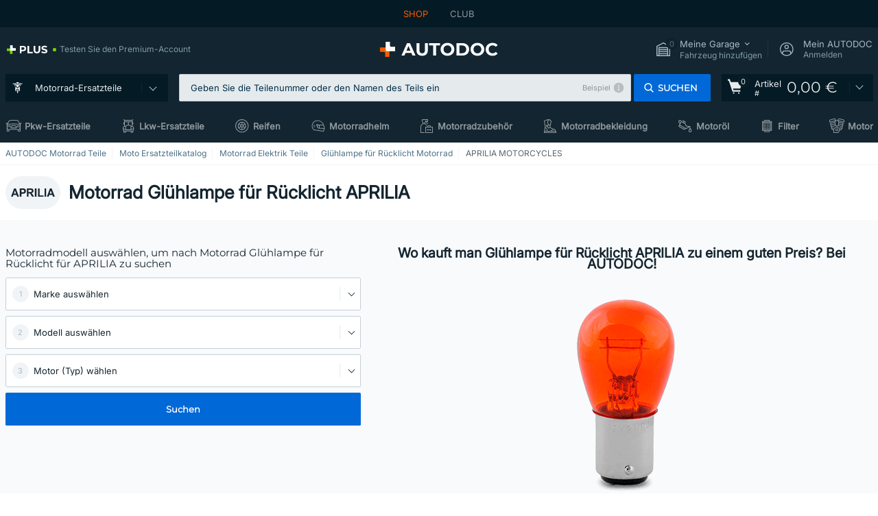

--- FILE ---
content_type: text/html; charset=UTF-8
request_url: https://moto.autodoc.de/ersatzteile/motorrad-heckleuchtengluhlampe-43219/aprilia-motorcycles
body_size: 26283
content:
<!DOCTYPE html>
<html lang="de">
<head>
    <meta charset="utf-8">
    <title>APRILIA Glühlampe für Rücklicht Motorrad zum günstigen Preis kaufen bei AUTODOC</title>
    <meta name="description" content="【TOP ❗ ANGEBOT】⚡️ ➤ Motorrad Glühlampe für Rücklicht für APRILIA ❗ Entdecken Sie das große Motorrad Ersatzteilsortiment von AUTODOC — Günstige Preise ✚ Große Markenvielfalt ❗ Ab 120 &euro; versandkostenfrei ❗">
    <meta name="keywords" content="">

        
    <meta name="viewport" content="width=device-width, initial-scale=1.0">
    <meta name="csrf-token" content="I2bB89NF7vxO7F3VdoLDZsDykycfMhzWOh7Hv50z">
    <meta name="format-detection" content="telephone=no">
    <meta http-equiv="x-ua-compatible" content="ie=edge">
    <meta name="robots" content="index, follow">

    <link rel="canonical" href="https://moto.autodoc.de/ersatzteile/motorrad-heckleuchtengluhlampe-43219/aprilia-motorcycles">
    <link rel="alternate" hreflang="de" href="https://moto.autodoc.de/ersatzteile/motorrad-heckleuchtengluhlampe-43219/aprilia-motorcycles">
    <link rel="alternate" hreflang="fr-FR" href="https://moto.auto-doc.fr/pieces/motorcycle-ampoule-pour-feux-arrieres-43219/aprilia-motorcycles">
    <link rel="alternate" hreflang="es-ES" href="https://moto.autodoc.es/repuestos/motocicleta-lampara-faro-trasero-43219/aprilia-motorcycles">
    <link rel="alternate" hreflang="en-GB" href="https://moto.autodoc.co.uk/parts/motorcycle-combination-rearlight-bulb-43219/aprilia-motorcycles">
    <link rel="alternate" hreflang="it-IT" href="https://moto.auto-doc.it/ricambi/motocicletta-lampadina-luce-posteriore-43219/aprilia-motorcycles">
    <link rel="alternate" hreflang="de-AT" href="https://moto.auto-doc.at/ersatzteile/motorrad-heckleuchtengluhlampe-43219/aprilia-motorcycles">
    <link rel="alternate" hreflang="de-CH" href="https://moto.auto-doc.ch/teile/motorrad-heckleuchtengluhlampe-43219/aprilia-motorcycles">
    <link rel="alternate" hreflang="pt-PT" href="https://moto.auto-doc.pt/pecas/motocicleta-lampada-para-luzes-traseiras-43219/aprilia-motorcycles">
    <link rel="alternate" hreflang="nl-NL" href="https://moto.autodoc.nl/onderdelen/motorfiets-gloeilamp-achterlicht-43219/aprilia-motorcycles">
    <link rel="alternate" hreflang="da-DK" href="https://moto.autodoc.dk/reservedele/motorcykel-baklygtepaere-43219/aprilia-motorcycles">
    <link rel="alternate" hreflang="fi-FI" href="https://moto.autodoc.fi/varaosat/moottoripyoran-lamppu-takavalo-43219/aprilia-motorcycles">
    <link rel="alternate" hreflang="sv-SE" href="https://moto.autodoc.se/reservdelar/motorcykel-glodlampa-baklykta-43219/aprilia-motorcycles">
    <link rel="alternate" hreflang="pl-PL" href="https://moto.autodoc.pl/czesci/motocykl-zarowka-tylnej-lampy-zespolonej-43219/aprilia-motorcycles">
    <link rel="alternate" hreflang="cs-CZ" href="https://moto.autodoc.cz/dily/motorku-zarovka-zadni-svetlo-43219/aprilia-motorcycles">
    <link rel="alternate" hreflang="bg-BG" href="https://moto.autodoc.bg/rezervni-chasti/mototsiklet-krushka-za-zadni-svetlini-43219/aprilia-motorcycles">
    <link rel="alternate" hreflang="el-GR" href="https://moto.autodoc.gr/antalaktika/motosikleta-lukhnia-piso-photon-43219/aprilia-motorcycles">
    <link rel="alternate" hreflang="hu-HU" href="https://moto.autodoc.hu/alkatreszek/motorkerekpar-hatsolampa-izzo-43219/aprilia-motorcycles">
    <link rel="alternate" hreflang="et-EE" href="https://moto.autodoc.ee/varuosad/mootorratta-tagatulede-pirnid-43219/aprilia-motorcycles">
    <link rel="alternate" hreflang="lv-LV" href="https://moto.autodoc.lv/rezerves-dalas/motociklu-aizmugureja-luktura-kvelspuldze-43219/aprilia-motorcycles">
    <link rel="alternate" hreflang="sk-SK" href="https://moto.autodoc.sk/diely/motorku-ziarovka-zadneho-svetla-43219/aprilia-motorcycles">
    <link rel="alternate" hreflang="lt-LT" href="https://moto.autodoc.lt/dalys/motociklas-kombinuoto-galinio-zibinto-lempute-43219/aprilia-motorcycles">
    <link rel="alternate" hreflang="sl-SI" href="https://moto.autodoc.si/deli/motorno-kolo-zarnica-zadnje-luci-43219/aprilia-motorcycles">
    <link rel="alternate" hreflang="de-LU" href="https://moto.autodoc.lu/teile/motorrad-heckleuchtengluhlampe-43219/aprilia-motorcycles">
    <link rel="alternate" hreflang="nl-BE" href="https://moto.autodoc.be/onderdelen/motorfiets-gloeilamp-achterlicht-43219/aprilia-motorcycles">
    <link rel="alternate" hreflang="no-NO" href="https://moto.autodoc.co.no/reservedeler/motorsykkel-lyspaere-baklys-43219/aprilia-motorcycles">
    <link rel="alternate" hreflang="ro-RO" href="https://moto.autodoc24.ro/piese/motocicleta-bec-incandescent-stopuri-43219/aprilia-motorcycles">
            
    <link href="/assets/54eb94/css/vendor.css?id=c584094dbf87722b988bc196510f004e" media="screen" rel="stylesheet" type="text/css">
    <link href="/assets/54eb94/css/app.css?id=16d7b4ad0d67c3d4f68293e69270ad86" media="screen" rel="stylesheet" type="text/css">
    <link rel="apple-touch-icon-precomposed" sizes="57x57" href="/assets/54eb94/images/apple-touch-icon-57x57.png">
    <link rel="apple-touch-icon-precomposed" sizes="114x114" href="/assets/54eb94/images/apple-touch-icon-114x114.png">
    <link rel="apple-touch-icon-precomposed" sizes="72x72" href="/assets/54eb94/images/apple-touch-icon-72x72.png">
    <link rel="apple-touch-icon-precomposed" sizes="144x144" href="/assets/54eb94/images/apple-touch-icon-144x144.png">
    <link rel="apple-touch-icon-precomposed" sizes="60x60" href="/assets/54eb94/images/apple-touch-icon-60x60.png">
    <link rel="apple-touch-icon-precomposed" sizes="120x120" href="/assets/54eb94/images/apple-touch-icon-120x120.png">
    <link rel="apple-touch-icon-precomposed" sizes="76x76" href="/assets/54eb94/images/apple-touch-icon-76x76.png">
    <link rel="apple-touch-icon-precomposed" sizes="152x152" href="/assets/54eb94/images/apple-touch-icon-152x152.png">
    <link rel="icon" type="image/png" sizes="196x196" href="/assets/54eb94/images/favicon-196x196.png">
    <link rel="icon" type="image/png" sizes="96x96" href="/assets/54eb94/images/favicon-96x96.png">
    <link rel="icon" type="image/png" sizes="32x32" href="/assets/54eb94/images/favicon-32x32.png">
    <link rel="icon" type="image/png" sizes="16x16" href="/assets/54eb94/images/favicon-16x16.png">
    <link rel="icon" type="image/png" sizes="128x128" href="/assets/54eb94/images/favicon-128.png">
    <!-- a.1 -->
<meta data-bing-key-tracker name="msvalidate.01" content="6C45369F110BCE52D1CA91A29BCC5EFE">

        <!-- a.2 -->
<script data-safe-params>
  window.safeParams = {};

  (function () {
    window.safeParams = {
      getUrlParams: function () {
        const currentParams = new URLSearchParams(window.location.search);
        const relevantParams = new URLSearchParams();
        const parametersList = ["awc","tduid","tagtag_uid","source","kk","s24clid","tb_prm","fbclid","gclid","wbraid","gbraid","braid","msclkid","cnxclid","zanpid","siteid","rtbhc","ranMID","ranEAID","wgu","wgexpiry","utm_source","utm_medium","utm_campaign","utm_term","utm_content"];

        for (const [key, value] of currentParams) {
          if (parametersList.includes(key)) {
            relevantParams.append(key, value);
          }
        }

        return relevantParams;
      },
      getTrackingParams: function getTrackingParams (url, params) {
        if (!params.toString()) {
          return url;
        }

        const targetUrl = new URL(url, window.location.origin);
        for (const [key, value] of params) {
          if (!targetUrl.searchParams.has(key)) {
            targetUrl.searchParams.set(key, value);
          }
        }
        return targetUrl.toString();
      },
      isInternalLink: function (url) {
        try {
          const targetUrl = new URL(url, window.location.origin);
          if (targetUrl.protocol.match(/^(mailto|tel|javascript):/i)) {
            return false;
          }
          return targetUrl.origin === window.location.origin;
        } catch (e) {
          return false;
        }
      },
    };

    function initParamsManager () {
      const savedParams = window.safeParams.getUrlParams();

      if (!savedParams.toString()) {
        console.log('no params to save');
        return;
      }

      function processNewLinks (mutations) {
        mutations.forEach(mutation => {
          mutation.addedNodes.forEach(node => {
            if (node.nodeType === Node.ELEMENT_NODE) {
              node.querySelectorAll('a, [data-link]').forEach(element => {
                const url = element.tagName === 'A' ? element.href : element.dataset.link;

                if (window.safeParams.isInternalLink(url)) {
                  const processedUrl = window.safeParams.getTrackingParams(url, savedParams);

                  if (element.tagName === 'A') {
                    element.href = processedUrl;
                  } else {
                    element.dataset.link = processedUrl;
                  }
                }
              });
            }
          });
        });
      }

      const observer = new MutationObserver(processNewLinks);
      observer.observe(document.body, {
        childList: true,
        subtree: true,
      });

      document.querySelectorAll('a, [data-link]').forEach(element => {
        const url = element.tagName === 'A' ? element.href : element.dataset.link;

        if (window.safeParams.isInternalLink(url)) {
          const processedUrl = window.safeParams.getTrackingParams(url, savedParams);

          if (element.tagName === 'A') {
            element.href = processedUrl;
          } else {
            element.dataset.link = processedUrl;
          }
        }
      });
    }

    document.addEventListener('setTermsCookiesChoose', function (e) {
      if (e.detail?.allAnalyticsCookies !== 'denied' || e.detail?.allMarketingCookies !== 'denied') {
        initParamsManager();
      }
    });
  })();
</script>

</head>
<body>
<!-- a.3 -->
<div style="display:none" data-session-start></div>

<script>
        window.popupSettings = JSON.parse('{\u0022cookies-popup\u0022:{\u0022id\u0022:\u00223b241101-e2bb-4255-8caf-4136c566a967\u0022,\u0022type\u0022:\u0022cookies-popup\u0022,\u0022status\u0022:1,\u0022name\u0022:\u0022Cookie PopUp Main\u0022,\u0022priority\u0022:800,\u0022timeout\u0022:0,\u0022routes\u0022:{\u0022allowed\u0022:[],\u0022disallowed\u0022:[\u0022basketRecovery\u0022,\u0022basketRecoveryByWpn\u0022,\u0022basket_alldata_redirect\u0022,\u0022basket_shipping_redirect\u0022,\u0022basket_guest_alldata_redirect\u0022,\u0022cart\u0022,\u0022cartAccount\u0022,\u0022cartAddress\u0022,\u0022cartAddressGuest\u0022,\u0022cartAllData\u0022,\u0022cartAllDataGuest\u0022,\u0022cartLogin\u0022,\u0022cartPayments\u0022,\u0022cartPaymentsGuest\u0022,\u0022cartSetPayments\u0022,\u0022cartSetPaymentsGuest\u0022,\u0022cartSubscriptionPayments\u0022,\u0022paylink_adyen_bancontact\u0022,\u0022paylink_adyen_credit_card\u0022,\u0022paylink_be2bill\u0022,\u0022paylink_be2bill_oney_checkout\u0022,\u0022paylink_braintree_creditcards\u0022,\u0022paylink_handler\u0022,\u0022paylink_klarna\u0022,\u0022paylink_klarna_billie\u0022,\u0022paylink_klarnacheckout\u0022,\u0022paylink_ps_adyen_credit_card\u0022,\u0022paylink_trustly\u0022,\u0022payment_add\u0022,\u0022payment_adyen_bancontact\u0022,\u0022payment_adyen_credit_card\u0022,\u0022payment_be2bill\u0022,\u0022payment_be2bill_oney_checkout\u0022,\u0022payment_braintree_creditcards\u0022,\u0022payment_handler\u0022,\u0022payment_klarna\u0022,\u0022payment_klarna_billie\u0022,\u0022payment_klarnacheckout\u0022,\u0022payment_ps_adyen_credit_card\u0022,\u0022payment_trustly\u0022,\u0022subscriptionCart\u0022,\u0022subscription_adyen_bancontact\u0022,\u0022subscription_adyen_credit_card\u0022,\u0022subscription_be2bill\u0022,\u0022subscription_be2bill_oney_checkout\u0022,\u0022subscription_braintree_creditcards\u0022,\u0022subscription_handler\u0022,\u0022subscription_klarna\u0022,\u0022subscription_klarna_billie\u0022,\u0022subscription_klarnacheckout\u0022,\u0022subscription_ps_adyen_credit_card\u0022,\u0022subscription_trustly\u0022]},\u0022settings\u0022:{\u0022status\u0022:1,\u0022priority\u0022:0},\u0022projectIds\u0022:[218,228,229,230,231,232,233,234,235,236,237,238,239,240,241,242,243,244,245,246,247,248,249,250,251,252,268,719,720,833,893,983,984,985,923],\u0022triggerTypes\u0022:[1,0],\u0022userType\u0022:2,\u0022createdAt\u0022:\u00221999-12-31T22:00:00\u0022,\u0022updatedAt\u0022:\u00222026-01-07T16:34:36.202\u0022},\u0022login-popup\u0022:{\u0022id\u0022:\u00229fcb6af2-297d-4eee-87ee-2c19c3b41007\u0022,\u0022type\u0022:\u0022login-popup\u0022,\u0022status\u0022:1,\u0022name\u0022:\u0022Login popup\u0022,\u0022priority\u0022:500,\u0022timeout\u0022:0,\u0022routes\u0022:{\u0022allowed\u0022:[],\u0022disallowed\u0022:[]},\u0022settings\u0022:{\u0022status\u0022:1,\u0022priority\u0022:0},\u0022projectIds\u0022:[218,228,229,230,231,232,233,234,235,236,237,238,239,240,241,242,243,244,245,246,247,248,249,250,251,252,268,719,720,833,893,923,983,984,985],\u0022triggerTypes\u0022:[0],\u0022userType\u0022:0,\u0022createdAt\u0022:\u00222025-12-18T15:11:35.206\u0022,\u0022updatedAt\u0022:\u00222026-01-09T11:42:01.404\u0022},\u0022product-add-to-cart-related\u0022:{\u0022id\u0022:\u00226e3dd388-dcc6-46d5-8ccb-025ac24b353e\u0022,\u0022type\u0022:\u0022product-add-to-cart-related\u0022,\u0022status\u0022:1,\u0022name\u0022:\u0022Related products\u0022,\u0022priority\u0022:700,\u0022timeout\u0022:0,\u0022routes\u0022:{\u0022allowed\u0022:[],\u0022disallowed\u0022:[\u0022accessories_listing\u0022,\u0022accessories_listing_brand\u0022,\u0022chemicals_listing_brand\u0022,\u0022chemicals_listing\u0022,\u0022compatibility_transaction\u0022,\u0022criterion_listing\u0022,\u0022index_accessories\u0022,\u0022motoroil_release\u0022,\u0022motoroil_viscosity\u0022,\u0022motoroil_viscosity_brand\u0022,\u0022oe_number\u0022,\u0022promotional_transaction\u0022,\u0022short_number\u0022,\u0022tools_listing\u0022,\u0022tools_listing_brand\u0022]},\u0022settings\u0022:{\u0022status\u0022:1,\u0022priority\u0022:0},\u0022projectIds\u0022:[218,228,229,230,231,232,233,234,235,236,237,238,239,240,241,242,243,244,245,246,247,248,249,250,251,252,268,719,720,833,893,923,983,984,985],\u0022triggerTypes\u0022:[5,0],\u0022userType\u0022:2,\u0022createdAt\u0022:\u00222025-12-18T15:33:56.811\u0022,\u0022updatedAt\u0022:\u00222025-12-29T12:35:21.806\u0022},\u0022conversion-offer\u0022:{\u0022id\u0022:\u002270384edf-d314-4df3-ae62-7b0e593dee09\u0022,\u0022type\u0022:\u0022conversion-offer\u0022,\u0022status\u0022:1,\u0022name\u0022:\u0022Conversion offer (Coupon User Churn)\u0022,\u0022priority\u0022:500,\u0022timeout\u0022:0,\u0022routes\u0022:{\u0022allowed\u0022:[],\u0022disallowed\u0022:[]},\u0022settings\u0022:{\u0022status\u0022:1,\u0022priority\u0022:0},\u0022projectIds\u0022:[218],\u0022triggerTypes\u0022:[0],\u0022userType\u0022:2,\u0022createdAt\u0022:\u00222025-12-18T16:23:41.058\u0022,\u0022updatedAt\u0022:\u00222025-12-25T23:31:05.725\u0022},\u0022register-popup\u0022:{\u0022id\u0022:\u002261a4e42a-d5f1-4d1b-b61b-467a9f0cd2e1\u0022,\u0022type\u0022:\u0022register-popup\u0022,\u0022status\u0022:1,\u0022name\u0022:\u0022Register popup\u0022,\u0022priority\u0022:500,\u0022timeout\u0022:0,\u0022routes\u0022:{\u0022allowed\u0022:[],\u0022disallowed\u0022:[]},\u0022settings\u0022:{\u0022status\u0022:1,\u0022priority\u0022:0},\u0022projectIds\u0022:[218,228,229,230,231,232,233,234,235,236,237,238,239,240,241,242,243,244,245,246,247,248,249,250,251,252,268,719,720,833,893,923,985,984,983],\u0022triggerTypes\u0022:[0],\u0022userType\u0022:0,\u0022createdAt\u0022:\u00222025-12-18T15:12:50.028\u0022,\u0022updatedAt\u0022:\u00222025-12-25T23:02:35.62\u0022},\u0022mobile-app-bonus-popup\u0022:{\u0022id\u0022:\u0022aac5231b-55a2-450e-87ed-7bb9827c8d13\u0022,\u0022type\u0022:\u0022mobile-app-bonus-popup\u0022,\u0022status\u0022:1,\u0022name\u0022:\u0022Mobile app bonus popup after selector change\u0022,\u0022priority\u0022:500,\u0022timeout\u0022:0,\u0022routes\u0022:{\u0022allowed\u0022:[],\u0022disallowed\u0022:[]},\u0022settings\u0022:{\u0022status\u0022:1,\u0022priority\u0022:0},\u0022projectIds\u0022:[218,228,229,230,231,232,233,234,235,236,237,238,239,240,241,242,243,244,245,246,247,248,249,250,251,252,268,719,720,833,893,923,983,984,985],\u0022triggerTypes\u0022:[0],\u0022userType\u0022:2,\u0022createdAt\u0022:\u00222025-12-18T15:28:02.741\u0022,\u0022updatedAt\u0022:\u00222025-12-25T23:04:21.464\u0022},\u0022interstitial-banner\u0022:{\u0022id\u0022:\u0022646702a5-2c59-4fde-bcc4-c5a4f4ecc9ec\u0022,\u0022type\u0022:\u0022interstitial-banner\u0022,\u0022status\u0022:1,\u0022name\u0022:\u0022Interstitial banner\u0022,\u0022priority\u0022:900,\u0022timeout\u0022:0,\u0022routes\u0022:{\u0022allowed\u0022:[],\u0022disallowed\u0022:[\u0022payment_add\u0022,\u0022payment_handler\u0022,\u0022payment_be2bill\u0022,\u0022payment_klarna\u0022,\u0022payment_klarnacheckout\u0022,\u0022payment_klarna_billie\u0022,\u0022payment_trustly\u0022,\u0022payment_braintree_creditcards\u0022,\u0022paylink_handler\u0022,\u0022paylink_be2bill\u0022,\u0022paylink_klarna\u0022,\u0022paylink_klarnacheckout\u0022,\u0022paylink_trustly\u0022,\u0022paylink_braintree_creditcards\u0022,\u0022subscription_handler\u0022,\u0022subscription_be2bill\u0022,\u0022subscription_klarna\u0022,\u0022subscription_klarnacheckout\u0022,\u0022subscription_trustly\u0022,\u0022subscription_braintree_creditcards\u0022,\u0022cart\u0022,\u0022cartAllData\u0022,\u0022cartAllDataGuest\u0022,\u0022cartAccount\u0022,\u0022cartLogin\u0022,\u0022cartAddress\u0022,\u0022cartAddressGuest\u0022,\u0022cartPayments\u0022,\u0022cartPaymentsGuest\u0022,\u0022cartSetPayments\u0022,\u0022cartSetPaymentsGuest\u0022,\u0022basketRecoveryByWpn\u0022,\u0022basketRecovery\u0022,\u0022payment_adyen_credit_card\u0022,\u0022payment_adyen_bancontact\u0022,\u0022return_return\u0022]},\u0022settings\u0022:{\u0022status\u0022:1,\u0022priority\u0022:0},\u0022projectIds\u0022:[218,228,229,230,231,232,233,234,235,236,237,238,239,240,241,242,243,244,245,246,247,248,249,250,251,252,268,719,720,833,893,923,983,984,985],\u0022triggerTypes\u0022:[1],\u0022userType\u0022:2,\u0022createdAt\u0022:\u00222025-12-18T16:18:49.003\u0022,\u0022updatedAt\u0022:\u00222025-12-25T23:30:11.07\u0022},\u0022selector-profile-tab\u0022:{\u0022id\u0022:\u0022fd00580e-42f3-4de7-94f8-52a9e9dfa0df\u0022,\u0022type\u0022:\u0022selector-profile-tab\u0022,\u0022status\u0022:1,\u0022name\u0022:\u0022Selector profile tab (Garage selector)\u0022,\u0022priority\u0022:500,\u0022timeout\u0022:0,\u0022routes\u0022:{\u0022allowed\u0022:[],\u0022disallowed\u0022:[]},\u0022settings\u0022:{\u0022status\u0022:1,\u0022priority\u0022:0},\u0022projectIds\u0022:[218,228,229,230,231,232,233,234,235,236,237,238,239,240,241,242,243,244,245,246,247,248,249,250,251,252,268,719,720,833,893,983,984,985,923],\u0022triggerTypes\u0022:[0],\u0022userType\u0022:2,\u0022createdAt\u0022:\u00222025-12-18T15:40:22.563\u0022,\u0022updatedAt\u0022:\u00222026-01-12T13:15:51.219\u0022},\u0022simple-popup\u0022:{\u0022id\u0022:\u002269d516a7-8ae2-460d-af6d-de578709b84d\u0022,\u0022type\u0022:\u0022simple-popup\u0022,\u0022status\u0022:1,\u0022name\u0022:\u0022Simple popup settings (default)\u0022,\u0022priority\u0022:500,\u0022timeout\u0022:0,\u0022routes\u0022:{\u0022allowed\u0022:[],\u0022disallowed\u0022:[]},\u0022settings\u0022:{\u0022status\u0022:1,\u0022priority\u0022:0},\u0022projectIds\u0022:[218,228,229,230,231,232,233,234,235,236,237,238,239,240,241,242,243,244,245,246,247,248,249,250,251,252,268,719,720,833,893,923,985,984,983],\u0022triggerTypes\u0022:[0],\u0022userType\u0022:2,\u0022createdAt\u0022:\u00222025-12-18T15:38:38.051\u0022,\u0022updatedAt\u0022:\u00222025-12-25T23:14:07.819\u0022},\u0022forgot-password\u0022:{\u0022id\u0022:\u0022c6608e5d-e436-4c2a-9175-7d9d79429f40\u0022,\u0022type\u0022:\u0022forgot-password\u0022,\u0022status\u0022:1,\u0022name\u0022:\u0022Forgot password\u0022,\u0022priority\u0022:500,\u0022timeout\u0022:0,\u0022routes\u0022:{\u0022allowed\u0022:[],\u0022disallowed\u0022:[]},\u0022settings\u0022:{\u0022status\u0022:1,\u0022priority\u0022:0},\u0022projectIds\u0022:[218,228,229,230,231,232,233,234,235,236,237,238,239,240,241,242,243,244,245,246,247,248,249,250,251,252,268,719,720,833,893,923,983,984,985],\u0022triggerTypes\u0022:[0],\u0022userType\u0022:0,\u0022createdAt\u0022:\u00222025-12-18T15:24:01.686\u0022,\u0022updatedAt\u0022:\u00222025-12-25T23:03:05.621\u0022},\u0022google-one-tap\u0022:{\u0022id\u0022:\u002277268690-05da-45d6-96c9-3f2482875db3\u0022,\u0022type\u0022:\u0022google-one-tap\u0022,\u0022status\u0022:1,\u0022name\u0022:\u0022Google One Tap popup (Google login)\u0022,\u0022priority\u0022:700,\u0022timeout\u0022:0,\u0022routes\u0022:{\u0022allowed\u0022:[],\u0022disallowed\u0022:[\u0022basketRecoveryByWpn\u0022,\u0022basketRecovery\u0022,\u0022cart\u0022,\u0022cartAccount\u0022,\u0022cartAddress\u0022,\u0022cartAddressGuest\u0022,\u0022cartAllData\u0022,\u0022cartAllDataGuest\u0022,\u0022cartLogin\u0022,\u0022cartPayments\u0022,\u0022cartPaymentsGuest\u0022,\u0022cartSetPayments\u0022,\u0022cartSetPaymentsGuest\u0022,\u0022cartSubscriptionPayments\u0022,\u0022paylink_adyen_bancontact\u0022,\u0022paylink_adyen_credit_card\u0022,\u0022paylink_be2bill\u0022,\u0022paylink_be2bill_oney_checkout\u0022,\u0022paylink_braintree_creditcards\u0022,\u0022paylink_handler\u0022,\u0022paylink_klarna_billie\u0022,\u0022paylink_klarna\u0022,\u0022paylink_klarnacheckout\u0022,\u0022paylink_ps_adyen_credit_card\u0022,\u0022paylink_trustly\u0022,\u0022payment_add\u0022,\u0022payment_adyen_bancontact\u0022,\u0022payment_adyen_credit_card\u0022,\u0022payment_be2bill\u0022,\u0022payment_be2bill_oney_checkout\u0022,\u0022payment_braintree_creditcards\u0022,\u0022payment_handler\u0022,\u0022payment_klarna\u0022,\u0022payment_klarna_billie\u0022,\u0022payment_klarnacheckout\u0022,\u0022payment_ps_adyen_credit_card\u0022,\u0022payment_trustly\u0022,\u0022subscriptionCart\u0022,\u0022subscription_adyen_bancontact\u0022,\u0022subscription_adyen_credit_card\u0022,\u0022subscription_be2bill\u0022,\u0022subscription_be2bill_oney_checkout\u0022,\u0022subscription_braintree_creditcards\u0022,\u0022subscription_handler\u0022,\u0022subscription_klarna\u0022,\u0022subscription_klarna_billie\u0022,\u0022subscription_klarnacheckout\u0022,\u0022subscription_ps_adyen_credit_card\u0022,\u0022subscription_trustly\u0022]},\u0022settings\u0022:{\u0022status\u0022:1,\u0022priority\u0022:0},\u0022projectIds\u0022:[218,228,229,230,231,232,233,234,235,236,237,238,239,240,241,242,243,244,245,246,247,248,249,250,251,252,268,719,720,833,893,983,984,985,923],\u0022triggerTypes\u0022:[1],\u0022userType\u0022:0,\u0022createdAt\u0022:\u00222025-12-18T15:49:54.611\u0022,\u0022updatedAt\u0022:\u00222026-01-07T13:56:14.309\u0022},\u0022not-found-car\u0022:{\u0022id\u0022:\u00225b0df7ab-49f2-4647-a827-05298ecbd6de\u0022,\u0022type\u0022:\u0022not-found-car\u0022,\u0022status\u0022:1,\u0022name\u0022:\u0022Car not found\u0022,\u0022priority\u0022:500,\u0022timeout\u0022:0,\u0022routes\u0022:{\u0022allowed\u0022:[],\u0022disallowed\u0022:[]},\u0022settings\u0022:{\u0022status\u0022:1,\u0022priority\u0022:0},\u0022projectIds\u0022:[218,228,229,230,231,232,233,234,235,236,237,238,239,240,241,242,243,244,245,246,247,248,249,250,251,252,268,719,720,833,893,983,984,985,923],\u0022triggerTypes\u0022:[0],\u0022userType\u0022:2,\u0022createdAt\u0022:\u00222025-12-18T15:30:22.898\u0022,\u0022updatedAt\u0022:\u00222026-01-09T10:32:17.011\u0022},\u0022selector-popup\u0022:{\u0022id\u0022:\u0022673a344d-1152-4490-bb78-522a0809498f\u0022,\u0022type\u0022:\u0022selector-popup\u0022,\u0022status\u0022:1,\u0022name\u0022:\u0022Selector\u0022,\u0022priority\u0022:600,\u0022timeout\u0022:0,\u0022routes\u0022:{\u0022allowed\u0022:[],\u0022disallowed\u0022:[]},\u0022settings\u0022:{\u0022status\u0022:1,\u0022priority\u0022:0},\u0022projectIds\u0022:[218,228,229,230,231,232,233,234,235,236,237,238,239,240,241,242,243,244,245,246,247,248,249,250,251,252,268,719,720,833,893,923,983,984,985],\u0022triggerTypes\u0022:[0],\u0022userType\u0022:2,\u0022createdAt\u0022:\u00222025-12-18T15:25:55.839\u0022,\u0022updatedAt\u0022:\u00222026-01-08T11:18:15.985\u0022},\u0022sidebar-key-characteristics\u0022:{\u0022id\u0022:\u0022e5062320-330d-4b09-b5e8-d2828f87310d\u0022,\u0022type\u0022:\u0022sidebar-key-characteristics\u0022,\u0022status\u0022:1,\u0022name\u0022:\u0022Sidebar key characteristics\u0022,\u0022priority\u0022:900,\u0022timeout\u0022:0,\u0022routes\u0022:{\u0022allowed\u0022:[],\u0022disallowed\u0022:[]},\u0022settings\u0022:{\u0022status\u0022:1,\u0022priority\u0022:0},\u0022projectIds\u0022:[218,228,229,230,231,232,233,234,235,236,237,238,239,240,241,242,243,244,245,246,247,248,249,250,251,252,268,719,720,833,893,983,984,985,923],\u0022triggerTypes\u0022:[2],\u0022userType\u0022:2,\u0022createdAt\u0022:\u00222025-12-18T15:57:38.023\u0022,\u0022updatedAt\u0022:\u00222026-01-08T13:30:19.351\u0022},\u0022login-before-wishlist-add\u0022:{\u0022id\u0022:\u002288960085-9b57-4a27-a586-2a01c0eedf98\u0022,\u0022type\u0022:\u0022login-before-wishlist-add\u0022,\u0022status\u0022:1,\u0022name\u0022:\u0022Login before wishlist add\u0022,\u0022priority\u0022:500,\u0022timeout\u0022:0,\u0022routes\u0022:{\u0022allowed\u0022:[],\u0022disallowed\u0022:[]},\u0022settings\u0022:{\u0022status\u0022:1,\u0022priority\u0022:0},\u0022projectIds\u0022:[218,228,229,230,231,232,233,234,235,236,237,238,239,240,241,242,243,244,245,246,247,248,249,250,251,252,268,719,720,833,893,983,984,985,923],\u0022triggerTypes\u0022:[0],\u0022userType\u0022:0,\u0022createdAt\u0022:\u00222025-12-18T16:17:05.533\u0022,\u0022updatedAt\u0022:\u00222026-01-08T12:47:50.844\u0022}}');
    </script>
<div id="app"
            data-user-id="" data-cart-id="" data-ubi="" data-cart-count="0" data-maker-id="4049" data-model-id="" data-car-id="" data-404-page="false" data-route-name="moto_category_maker" data-ab-test-type data-ab-test-group data-ab-test-keys data-ab-test-values
    >
<div class="header-wrap" data-header-wrap>
    <div class="header-cross-products">
    <div class="wrap">
        <ul class="header-cross-products__list">
                            <li>
                    <span class="header-cross-products__link active"
                                                    >
                        SHOP
                    </span>
                </li>
                            <li>
                    <span class="header-cross-products__link"
                           role="link" tabindex="0" data-link="https://club.autodoc.de/?to=%2F&amp;utm_source=moto.autodoc.de&amp;utm_medium=referral&amp;utm_term=de&amp;utm_content=moto_category_maker%7Cdesktop%7C&amp;utm_campaign=header_club " data-target="_blank"                           >
                        CLUB
                    </span>
                </li>
                    </ul>
    </div>
</div>

        <header class="header" >
        <div class="wrap">
            <div class="header__top">
                <div class="header-atd-plus"
     role="link"
     tabindex="0"
     data-tooltip-hover
     data-plus-tooltip
     data-ajax-link="https://moto.autodoc.de/ajax/get-plus-tooltip"
     data-link="https://www.autodoc.de/services/plus-service"
>
    <span class="header-atd-plus__logo">
        <svg class='base-svg' role='none'>
            <use xlink:href='/assets/54eb94/images/icon-sprite-color.svg#sprite-plus-icon-color'></use>
        </svg>
    </span>
    <div class="header-atd-plus__title">Testen Sie den Premium-Account</div>
</div>

                <div class="header__logo">
                                                <a href="https://moto.autodoc.de/">
                                <img src="https://scdn.autodoc.de/static/logo/logo-light.svg"
                                     alt="AUTODOC Deutschland">
                            </a>                                            </div>
                <div class="header__top-right">
                    <div class="header__top-right-item header-garage " data-document-click-none
     data-garage-link="https://moto.autodoc.de/ajax/get-garage-tooltip">
    <div class="header-garage__wrap" role="button" tabindex="0" data-show-tooltip-garage>
        <div class="header-garage__icon">
            <svg class='base-svg' role='none'>
                <use xlink:href='/assets/54eb94/images/icon-sprite-bw.svg#sprite-garage-icon-bw'></use>
            </svg>
            <span class="header-garage__amount" data-cart-count="0">0</span>
        </div>
        <div class="header-garage__text">
            <span class="header-garage__text-title">Meine Garage</span>
                            <div class="header-garage__text-brand">
                    Fahrzeug hinzufügen                </div>
                    </div>
    </div>
    <div class="header-garage__tooltip" data-tooltip-mouseleave data-tooltip-garage data-garage-tooltip-container
        data-garage-cars="0"
    >
    </div>
</div>
                                                                <div class="header__top-right-item header-login js-login-popup" data-login-show role="button" tabindex="0">
                            <div class="header-login__icon">
                                <svg class='base-svg' role='none'>
                                    <use
                                        xlink:href='/assets/54eb94/images/icon-sprite-bw.svg#sprite-user-icon-bw'></use>
                                </svg>
                            </div>
                            <div class="header-login__text">
                                <span class="header-login__text-title">Mein AUTODOC</span>
                                Anmelden                            </div>
                        </div>
                                    </div>
                <div data-header-top-right></div>
            </div>
            <div class="header__panel">
    <div class="header-menu" data-burger-mobile
         data-current-subdomain="moto" tabindex="0" role="button">
        <div class="header-menu__desk" data-header-menu-link>
                                <svg class='header-menu__desk-icon base-svg' role='none'>
                        <use xlink:href='/assets/54eb94/images/icon-sprite-bw.svg#sprite-moto-bw'></use>
                    </svg>
                    <a href="https://moto.autodoc.de/ersatzteile" class="header-menu__desk-title"
                        data-image="/assets/54eb94/images/icon-sprite-bw.svg#sprite-moto-bw" tabindex="-1">
                        Motorrad-Ersatzteile                    </a>                            </div>
        <div class="header-menu__mobile">
            <svg class='base-svg' role='none'>
                <use xlink:href='/assets/54eb94/images/icon-sprite-bw.svg#sprite-burger-icon-bw'></use>
            </svg>
        </div>
    </div>

    <div class="header-search-wrap header-search-wrap--categories" data-mobile-search-wrap data-mobile-search-wrap-categories data-document-click-none>
    <div class="header-search" data-mobile-search>
        <div class="header-search__overlay-wrap" data-hide-autocomplete>
            <div class="header-search__overlay"></div>
        </div>
        <form method="get" action="https://moto.autodoc.de/search" class="header-search__wrap" data-header-search-wrap data-autocomplete-form>
            <div class="header-search__tag" data-autocomplete-top-tags></div>
            <div class="header-search__close" data-hide-autocomplete></div>
            <div class="header-search__input">
                <div class="header-search__input-wrap" data-search-autocomplete-wrapper>
                    <input type="text"
                           class="form-input"
                           name="keyword"
                           value=""
                           placeholder="Geben Sie die Teilenummer oder den Namen des Teils ein"
                           autocomplete="off"
                           data-show-autocomplete
                           data-show-autocomplete-overlay
                           data-search-autocomplete-input
                    >
                    <div class="header-search__clear" data-search-clear-input tabindex="0" role="button"></div>
                    <div class="header-search__example" role="button" tabindex="0" data-search-show-example data-popup-search-example-btn>Beispiel</div>
                </div>
            </div>
            <span class="header-search__button btn btn--md" role="button" tabindex="0" data-search-submit-button>
                <svg role='none'>
                    <use xlink:href="/assets/54eb94/images/icon-sprite-bw.svg#sprite-search-icon-bw"></use>
                </svg>
                <span>Suchen</span>
            </span>
        </form>
    </div>
</div>

    <span class="header-show-mob" data-show-autocomplete tabindex="0" role="button">
        <svg role='none'>
            <use xlink:href="/assets/54eb94/images/icon-sprite-bw.svg#sprite-search-icon-bw"></use>
        </svg>
    </span>
    <div class="header-cart"
     data-header-cart
     
     
     data-header-cart-middle
     role="link"
     tabindex="0"
     data-link="https://www.autodoc.de/basket">
    <script>var ubi = '';</script>
    <div class="header-cart__icon">
    <svg class="base-svg" role='none'>
        <use xlink:href="/assets/54eb94/images/icon-sprite-bw.svg#sprite-basket-icon-bw"></use>
    </svg>
    <span class="header-cart__amount" data-cart-count-products="0">0</span>
</div>
<div class="header-cart__text">
    Artikel <span class="header-cart__text-number">#</span>
</div>
<div class="header-cart__total" data-order-sum="0">
    0,00 &euro;
</div>
    <div class="header-cart__tooltip" data-header-cart-tooltip>
            <div class="header-cart__tooltip-empty">Ihr Warenkorb ist leer</div>

            </div>
</div>
</div>
            <nav>
    <ul class="header-nav">
                    <li class="header-nav__item">
                <svg class="header-nav__icon base-svg" role='none'>
                    <use xlink:href="/assets/54eb94/images/icon-sprite-bw.svg#sprite-car-empty-bw"></use>
                </svg>
                <a href="https://www.autodoc.de/" data-parent-id="10001" class="header-nav__link">
                Pkw-Ersatzteile
                </a>            </li>
                    <li class="header-nav__item">
                <svg class="header-nav__icon base-svg" role='none'>
                    <use xlink:href="/assets/54eb94/images/icon-sprite-bw.svg#sprite-truck-empty-bw"></use>
                </svg>
                <a href="https://lkwteile.autodoc.de/" data-parent-id="200000" class="header-nav__link">
                Lkw-Ersatzteile
                </a>            </li>
                    <li class="header-nav__item">
                <svg class="header-nav__icon base-svg" role='none'>
                    <use xlink:href="/assets/54eb94/images/icon-sprite-bw.svg#sprite-tyres-icon-bw"></use>
                </svg>
                <a href="https://www.autodoc.de/reifen/motorrad" data-parent-id="23208" class="header-nav__link">
                Reifen
                </a>            </li>
                    <li class="header-nav__item">
                <svg class="header-nav__icon base-svg" role='none'>
                    <use xlink:href="/assets/54eb94/images/icon-sprite-bw.svg#sprite-helmet-icon-bw"></use>
                </svg>
                <a href="https://moto.autodoc.de/motorradhelme" data-parent-id="53000" class="header-nav__link">
                Motorradhelm
                </a>            </li>
                    <li class="header-nav__item">
                <svg class="header-nav__icon base-svg" role='none'>
                    <use xlink:href="/assets/54eb94/images/icon-sprite-bw.svg#sprite-moto-accessory-icon-bw"></use>
                </svg>
                <a href="https://moto.autodoc.de/motorradzubehor" data-parent-id="51000" class="header-nav__link">
                Motorradzubehör
                </a>            </li>
                    <li class="header-nav__item">
                <svg class="header-nav__icon base-svg" role='none'>
                    <use xlink:href="/assets/54eb94/images/icon-sprite-bw.svg#sprite-moto-clothing-icon-bw"></use>
                </svg>
                <a href="https://moto.autodoc.de/motorradbekleidung" data-parent-id="54000" class="header-nav__link">
                Motorradbekleidung
                </a>            </li>
                    <li class="header-nav__item">
                <svg class="header-nav__icon base-svg" role='none'>
                    <use xlink:href="/assets/54eb94/images/icon-sprite-bw.svg#sprite-oil-icon-bw"></use>
                </svg>
                <a href="https://moto.autodoc.de/ersatzteile/motorrad-motorol-43231" data-parent-id="43231" class="header-nav__link">
                Motoröl
                </a>            </li>
                    <li class="header-nav__item">
                <svg class="header-nav__icon base-svg" role='none'>
                    <use xlink:href="/assets/54eb94/images/icon-sprite-bw.svg#sprite-filters-icon-bw"></use>
                </svg>
                <a href="https://moto.autodoc.de/ersatzteile/motorrad-filter" data-parent-id="43061" class="header-nav__link">
                Filter
                </a>            </li>
                    <li class="header-nav__item">
                <svg class="header-nav__icon base-svg" role='none'>
                    <use xlink:href="/assets/54eb94/images/icon-sprite-bw.svg#sprite-engine-bw"></use>
                </svg>
                <a href="https://moto.autodoc.de/ersatzteile/motorrad-motor" data-parent-id="43065" class="header-nav__link">
                Motor
                </a>            </li>
            </ul>
</nav>
        </div>
            </header>

</div>
<main class="moto-page" id="main"  >
    <div class="app-left-banner app-left-banner--under-overlay" data-app-left-banner data-removed-dom-element>
</div>
            <div data-popup-live-chat-wrapper></div>

        
    <div class="head-page head-page--icon">
        <nav class="breadcrumbs swipe">
        <script type="application/ld+json">{
    "@context": "https://schema.org",
    "@type": "BreadcrumbList",
    "itemListElement": [
        {
            "@type": "ListItem",
            "position": 1,
            "item": {
                "@type": "Thing",
                "name": "AUTODOC Motorrad Teile",
                "@id": "https://moto.autodoc.de/#parts"
            }
        },
        {
            "@type": "ListItem",
            "position": 2,
            "item": {
                "@type": "Thing",
                "name": "Moto Ersatzteilkatalog",
                "@id": "https://moto.autodoc.de/ersatzteile"
            }
        },
        {
            "@type": "ListItem",
            "position": 3,
            "item": {
                "@type": "Thing",
                "name": "Motorrad Elektrik Teile",
                "@id": "https://moto.autodoc.de/ersatzteile/motorrad-elektrik"
            }
        },
        {
            "@type": "ListItem",
            "position": 4,
            "item": {
                "@type": "Thing",
                "name": "Glühlampe für Rücklicht Motorrad",
                "@id": "https://moto.autodoc.de/ersatzteile/motorrad-heckleuchtengluhlampe-43219"
            }
        },
        {
            "@type": "ListItem",
            "position": 5,
            "item": {
                "@type": "Thing",
                "name": "APRILIA MOTORCYCLES"
            }
        }
    ]
}</script>        <ol class="wrap">
                            <li class="breadcrumbs__item">
                                            <a href="https://moto.autodoc.de/#parts">
                        AUTODOC Motorrad Teile
                        </a>                                    </li>
                            <li class="breadcrumbs__item">
                                            <a href="https://moto.autodoc.de/ersatzteile">
                        Moto Ersatzteilkatalog
                        </a>                                    </li>
                            <li class="breadcrumbs__item">
                                            <a href="https://moto.autodoc.de/ersatzteile/motorrad-elektrik">
                        Motorrad Elektrik Teile
                        </a>                                    </li>
                            <li class="breadcrumbs__item">
                                            <a href="https://moto.autodoc.de/ersatzteile/motorrad-heckleuchtengluhlampe-43219">
                        Glühlampe für Rücklicht Motorrad
                        </a>                                    </li>
                            <li class="breadcrumbs__item">
                                            APRILIA MOTORCYCLES
                                    </li>
                    </ol>
    </nav>

        <div class="head-page__title wrap">
            <h1 class="head-page__name title-h1">Motorrad Glühlampe für Rücklicht APRILIA</h1>
            <div class="head-page__image">
                <img class="lazyload" src="https://scdn.autodoc.de/makers/4049.svg"
                     data-srcset="https://scdn.autodoc.de/makers/4049.svg"
                     srcset="https://www.autodoc.de/lazyload.php?width=70&amp;height=35"
                     alt="APRILIA MOTORCYCLES Glühlampe für Rücklicht für Motorrad, Roller, Scooter zum günstigen Preis online kaufen">
            </div>
        </div>
    </div>

    <div class="head-selector">
        <div class="wrap">
            <div class="row row-gap-16">
                <div class="col-12 col-lg-5">
                    <div class="search-car-box"
     data-ga4-selector-object="block"
     data-car-search-selector
     data-car-search-type="base"
>
    <div class="car-selector" data-selector
     data-selector-url="https://moto.autodoc.de/ajax/selector/moto"
     data-search-url="https://moto.autodoc.de/ajax/selector/moto/search">
    <div class="car-selector__refresh-wrap hidden" data-selector-reset tabindex="0" role="button">
        <div class="car-selector__refresh" >
            <svg class="base-svg" role='none'>
                <use xlink:href="/assets/54eb94/images/icon-sprite-bw.svg#sprite-refresh-icon-bw"></use>
            </svg>
        </div>
    </div>
    <div class="car-selector__title">Motorradmodell auswählen, um nach Motorrad Glühlampe für Rücklicht für APRILIA zu suchen</div>
        <form class="car-selector__wrap" onsubmit="return false;" data-moto-form>
            <input name="nodeId" type="hidden" value="43219">
    <input name="nodeAlias" type="hidden" value="heckleuchtengluhlampe">
                        <div class="car-selector__wrap-form" data-form-row data-selector-maker>
    <div class="car-selector__wrap-item">
        <div class="car-selector__form-select form-select form-select--lg" data-selector-block>
            <select name="makerId" id="form_maker_id" data-kmtx="873">
                <option value="-1">Marke auswählen</option>
            </select>
        </div>
            </div>
    <div class="car-selector__error-text" data-error-message></div>
</div>

<div class="car-selector__wrap-form" data-form-row data-selector-model>
    <div class="car-selector__wrap-item">
        <div class="car-selector__form-select form-select form-select--lg" data-selector-block>
            <select name="modelId" id="form_model_id" data-kmtx="995">
                <option value="-1">Modell auswählen</option>
            </select>
        </div>
                    <div class="car-selector-tooltip" data-single-tooltip data-car-selector-tooltip>
                <div class="car-selector-tooltip__close" tabindex="0" role="button" data-tooltip-close data-close-forever></div>
            </div>
            </div>
    <div class="car-selector__error-text" data-error-message></div>
</div>
<div class="car-selector__wrap-form" data-form-row data-selector-car>
    <div class="car-selector__wrap-item">
        <div class="car-selector__form-select form-select form-select--lg" data-selector-block>
            <select name="carId" id="form_car_id" data-kmtx="996">
                <option value="-1">Motor (Typ) wählen</option>
            </select>
        </div>
            </div>
    <div class="car-selector__error-text" data-error-message></div>
</div>
        <button class="car-selector__button btn btn--lg" data-selector-button data-selector-button-popup
            data-form="data-moto-form"
            data-kmtx="7"
            data-kmtx-popup="115"
            data-is-ajax="0">
            <span>Suchen</span>
        </button>
    </form>
</div>
</div>
                </div>
                <section class="head-selector__info-page col-12 col-lg-7">
                    <h2 class="head-selector__info-title title-h1 mb-0 mb-lg-1 mr-2 mr-lg-0">Wo kauft man Glühlampe für Rücklicht APRILIA zu einem guten Preis? Bei AUTODOC!</h2>
                    <div class="head-selector__info-img">
                        <img class="lazyload" src="https://scdn.autodoc.de/catalog/categories/600x600/43219.png"
                             data-srcset="https://scdn.autodoc.de/catalog/categories/300x300/43219.png 1x, https://scdn.autodoc.de/catalog/categories/600x600/43219.png 2x"
                             srcset="https://www.autodoc.de/lazyload.php?width=300&amp;height=300"
                             alt="Original APRILIA Glühlampe für Rücklicht Motorrad, Roller und Scooter im AUTODOC Online-Katalog bestellen">
                    </div>
                </section>
            </div>
        </div>
    </div>

    <section class="section wrap">
    <h2 class="section__title">Glühlampe für Rücklicht für APRILIA Motorradmodelle</h2>
    <div class="section__subtitle">Wählen Sie Ihr Motorrad von APRILIA MOTORCYCLES</div>
    <nav class="section__wrap" data-show-more data-show-elements data-media-all="8" data-media-lp="6">
        <ul class="row row-gap-8 row-gap-md-16 row-cols-1 row-cols-sm-2 row-cols-md-2 row-cols-lg-4">
                            <li class="col" data-show-elements-item>
                    <div class="model-item" data-link="https://moto.autodoc.de/ersatzteile/motorrad-heckleuchtengluhlampe-43219/aprilia-motorcycles/mc">
                        <a href="https://moto.autodoc.de/ersatzteile/motorrad-heckleuchtengluhlampe-43219/aprilia-motorcycles/mc" class="model-item__img">
                            <img class="lazyload"
                                 src="https://cdn.autodoc.de/uploads/moto_models/4049/12069.png"
                                 data-srcset="https://cdn.autodoc.de/uploads/moto_models/4049/12069.png 1x"
                                 srcset="https://www.autodoc.de/lazyload.php?width=145&amp;height=67"
                                 alt="APRILIA MC Glühlampe für Rücklicht Motorrad günstig kaufen">
                        </a>
                        <div class="model-item__content">
                            <span class="model-item__title">MC</span>
                            <span class="model-item__subtitle">
                                ab 01.1996                            </span>
                        </div>
                    </div>
                </li>
                            <li class="col" data-show-elements-item>
                    <div class="model-item" data-link="https://moto.autodoc.de/ersatzteile/motorrad-heckleuchtengluhlampe-43219/aprilia-motorcycles/srv">
                        <a href="https://moto.autodoc.de/ersatzteile/motorrad-heckleuchtengluhlampe-43219/aprilia-motorcycles/srv" class="model-item__img">
                            <img class="lazyload"
                                 src="https://cdn.autodoc.de/uploads/moto_models/4049/12088.png"
                                 data-srcset="https://cdn.autodoc.de/uploads/moto_models/4049/12088.png 1x"
                                 srcset="https://www.autodoc.de/lazyload.php?width=145&amp;height=67"
                                 alt="APRILIA SRV Glühlampe für Rücklicht Motorrad günstig kaufen">
                        </a>
                        <div class="model-item__content">
                            <span class="model-item__title">SRV</span>
                            <span class="model-item__subtitle">
                                ab 06.2012                            </span>
                        </div>
                    </div>
                </li>
                            <li class="col" data-show-elements-item>
                    <div class="model-item" data-link="https://moto.autodoc.de/ersatzteile/motorrad-heckleuchtengluhlampe-43219/aprilia-motorcycles/rs4">
                        <a href="https://moto.autodoc.de/ersatzteile/motorrad-heckleuchtengluhlampe-43219/aprilia-motorcycles/rs4" class="model-item__img">
                            <img class="lazyload"
                                 src="https://cdn.autodoc.de/uploads/moto_models/4049/12078.png"
                                 data-srcset="https://cdn.autodoc.de/uploads/moto_models/4049/12078.png 1x"
                                 srcset="https://www.autodoc.de/lazyload.php?width=145&amp;height=67"
                                 alt="APRILIA RS4 Glühlampe für Rücklicht Motorrad günstig kaufen">
                        </a>
                        <div class="model-item__content">
                            <span class="model-item__title">RS4</span>
                            <span class="model-item__subtitle">
                                ab 04.2011                            </span>
                        </div>
                    </div>
                </li>
                            <li class="col" data-show-elements-item>
                    <div class="model-item" data-link="https://moto.autodoc.de/ersatzteile/motorrad-heckleuchtengluhlampe-43219/aprilia-motorcycles/caponord">
                        <a href="https://moto.autodoc.de/ersatzteile/motorrad-heckleuchtengluhlampe-43219/aprilia-motorcycles/caponord" class="model-item__img">
                            <img class="lazyload"
                                 src="https://cdn.autodoc.de/uploads/moto_models/4049/13557.png"
                                 data-srcset="https://cdn.autodoc.de/uploads/moto_models/4049/13557.png 1x"
                                 srcset="https://www.autodoc.de/lazyload.php?width=145&amp;height=67"
                                 alt="APRILIA CAPONORD Glühlampe für Rücklicht Motorrad günstig kaufen">
                        </a>
                        <div class="model-item__content">
                            <span class="model-item__title">CAPONORD</span>
                            <span class="model-item__subtitle">
                                ab 01.2013                            </span>
                        </div>
                    </div>
                </li>
                            <li class="col" data-show-elements-item>
                    <div class="model-item" data-link="https://moto.autodoc.de/ersatzteile/motorrad-heckleuchtengluhlampe-43219/aprilia-motorcycles/mana">
                        <a href="https://moto.autodoc.de/ersatzteile/motorrad-heckleuchtengluhlampe-43219/aprilia-motorcycles/mana" class="model-item__img">
                            <img class="lazyload"
                                 src="https://cdn.autodoc.de/uploads/moto_models/4049/12068.png"
                                 data-srcset="https://cdn.autodoc.de/uploads/moto_models/4049/12068.png 1x"
                                 srcset="https://www.autodoc.de/lazyload.php?width=145&amp;height=67"
                                 alt="APRILIA MANA Glühlampe für Rücklicht Motorrad günstig kaufen">
                        </a>
                        <div class="model-item__content">
                            <span class="model-item__title">MANA</span>
                            <span class="model-item__subtitle">
                                ab 11.2007                            </span>
                        </div>
                    </div>
                </li>
                            <li class="col" data-show-elements-item>
                    <div class="model-item" data-link="https://moto.autodoc.de/ersatzteile/motorrad-heckleuchtengluhlampe-43219/aprilia-motorcycles/sr-max">
                        <a href="https://moto.autodoc.de/ersatzteile/motorrad-heckleuchtengluhlampe-43219/aprilia-motorcycles/sr-max" class="model-item__img">
                            <img class="lazyload"
                                 src="https://cdn.autodoc.de/uploads/moto_models/4049/12053.png"
                                 data-srcset="https://cdn.autodoc.de/uploads/moto_models/4049/12053.png 1x"
                                 srcset="https://www.autodoc.de/lazyload.php?width=145&amp;height=67"
                                 alt="APRILIA SR MAX Glühlampe für Rücklicht Motorrad günstig kaufen">
                        </a>
                        <div class="model-item__content">
                            <span class="model-item__title">SR MAX</span>
                            <span class="model-item__subtitle">
                                ab 01.2012                            </span>
                        </div>
                    </div>
                </li>
                            <li class="col" data-show-elements-item>
                    <div class="model-item" data-link="https://moto.autodoc.de/ersatzteile/motorrad-heckleuchtengluhlampe-43219/aprilia-motorcycles/rxv">
                        <a href="https://moto.autodoc.de/ersatzteile/motorrad-heckleuchtengluhlampe-43219/aprilia-motorcycles/rxv" class="model-item__img">
                            <img class="lazyload"
                                 src="https://cdn.autodoc.de/uploads/moto_models/4049/13556.png"
                                 data-srcset="https://cdn.autodoc.de/uploads/moto_models/4049/13556.png 1x"
                                 srcset="https://www.autodoc.de/lazyload.php?width=145&amp;height=67"
                                 alt="APRILIA RXV Glühlampe für Rücklicht Motorrad günstig kaufen">
                        </a>
                        <div class="model-item__content">
                            <span class="model-item__title">RXV</span>
                            <span class="model-item__subtitle">
                                ab 01.2006                            </span>
                        </div>
                    </div>
                </li>
                            <li class="col" data-show-elements-item>
                    <div class="model-item" data-link="https://moto.autodoc.de/ersatzteile/motorrad-heckleuchtengluhlampe-43219/aprilia-motorcycles/rally">
                        <a href="https://moto.autodoc.de/ersatzteile/motorrad-heckleuchtengluhlampe-43219/aprilia-motorcycles/rally" class="model-item__img">
                            <img class="lazyload"
                                 src="https://cdn.autodoc.de/uploads/moto_models/4049/12074.png"
                                 data-srcset="https://cdn.autodoc.de/uploads/moto_models/4049/12074.png 1x"
                                 srcset="https://www.autodoc.de/lazyload.php?width=145&amp;height=67"
                                 alt="APRILIA RALLY Glühlampe für Rücklicht Motorrad günstig kaufen">
                        </a>
                        <div class="model-item__content">
                            <span class="model-item__title">RALLY</span>
                            <span class="model-item__subtitle">
                                ab 01.1990                            </span>
                        </div>
                    </div>
                </li>
                            <li class="col" data-show-elements-item>
                    <div class="model-item" data-link="https://moto.autodoc.de/ersatzteile/motorrad-heckleuchtengluhlampe-43219/aprilia-motorcycles/area">
                        <a href="https://moto.autodoc.de/ersatzteile/motorrad-heckleuchtengluhlampe-43219/aprilia-motorcycles/area" class="model-item__img">
                            <img class="lazyload"
                                 src="https://cdn.autodoc.de/uploads/moto_models/4049/12056.png"
                                 data-srcset="https://cdn.autodoc.de/uploads/moto_models/4049/12056.png 1x"
                                 srcset="https://www.autodoc.de/lazyload.php?width=145&amp;height=67"
                                 alt="APRILIA AREA Glühlampe für Rücklicht Motorrad günstig kaufen">
                        </a>
                        <div class="model-item__content">
                            <span class="model-item__title">AREA</span>
                            <span class="model-item__subtitle">
                                ab 01.1998                            </span>
                        </div>
                    </div>
                </li>
                            <li class="col" data-show-elements-item>
                    <div class="model-item" data-link="https://moto.autodoc.de/ersatzteile/motorrad-heckleuchtengluhlampe-43219/aprilia-motorcycles/amico">
                        <a href="https://moto.autodoc.de/ersatzteile/motorrad-heckleuchtengluhlampe-43219/aprilia-motorcycles/amico" class="model-item__img">
                            <img class="lazyload"
                                 src="https://cdn.autodoc.de/uploads/moto_models/4049/12055.png"
                                 data-srcset="https://cdn.autodoc.de/uploads/moto_models/4049/12055.png 1x"
                                 srcset="https://www.autodoc.de/lazyload.php?width=145&amp;height=67"
                                 alt="APRILIA AMICO Glühlampe für Rücklicht Motorrad günstig kaufen">
                        </a>
                        <div class="model-item__content">
                            <span class="model-item__title">AMICO</span>
                            <span class="model-item__subtitle">
                                ab 01.1990                            </span>
                        </div>
                    </div>
                </li>
                            <li class="col" data-show-elements-item>
                    <div class="model-item" data-link="https://moto.autodoc.de/ersatzteile/motorrad-heckleuchtengluhlampe-43219/aprilia-motorcycles/sonic">
                        <a href="https://moto.autodoc.de/ersatzteile/motorrad-heckleuchtengluhlampe-43219/aprilia-motorcycles/sonic" class="model-item__img">
                            <img class="lazyload"
                                 src="https://cdn.autodoc.de/uploads/moto_models/4049/12085.png"
                                 data-srcset="https://cdn.autodoc.de/uploads/moto_models/4049/12085.png 1x"
                                 srcset="https://www.autodoc.de/lazyload.php?width=145&amp;height=67"
                                 alt="APRILIA SONIC Glühlampe für Rücklicht Motorrad günstig kaufen">
                        </a>
                        <div class="model-item__content">
                            <span class="model-item__title">SONIC</span>
                            <span class="model-item__subtitle">
                                ab 01.1998                            </span>
                        </div>
                    </div>
                </li>
                            <li class="col" data-show-elements-item>
                    <div class="model-item" data-link="https://moto.autodoc.de/ersatzteile/motorrad-heckleuchtengluhlampe-43219/aprilia-motorcycles/habana">
                        <a href="https://moto.autodoc.de/ersatzteile/motorrad-heckleuchtengluhlampe-43219/aprilia-motorcycles/habana" class="model-item__img">
                            <img class="lazyload"
                                 src="https://cdn.autodoc.de/uploads/moto_models/4049/12066.png"
                                 data-srcset="https://cdn.autodoc.de/uploads/moto_models/4049/12066.png 1x"
                                 srcset="https://www.autodoc.de/lazyload.php?width=145&amp;height=67"
                                 alt="APRILIA HABANA Glühlampe für Rücklicht Motorrad günstig kaufen">
                        </a>
                        <div class="model-item__content">
                            <span class="model-item__title">HABANA</span>
                            <span class="model-item__subtitle">
                                ab 01.1999                            </span>
                        </div>
                    </div>
                </li>
                            <li class="col" data-show-elements-item>
                    <div class="model-item" data-link="https://moto.autodoc.de/ersatzteile/motorrad-heckleuchtengluhlampe-43219/aprilia-motorcycles/gulliver">
                        <a href="https://moto.autodoc.de/ersatzteile/motorrad-heckleuchtengluhlampe-43219/aprilia-motorcycles/gulliver" class="model-item__img">
                            <img class="lazyload"
                                 src="https://cdn.autodoc.de/uploads/moto_models/4049/12065.png"
                                 data-srcset="https://cdn.autodoc.de/uploads/moto_models/4049/12065.png 1x"
                                 srcset="https://www.autodoc.de/lazyload.php?width=145&amp;height=67"
                                 alt="APRILIA GULLIVER Glühlampe für Rücklicht Motorrad günstig kaufen">
                        </a>
                        <div class="model-item__content">
                            <span class="model-item__title">GULLIVER</span>
                            <span class="model-item__subtitle">
                                ab 01.1995                            </span>
                        </div>
                    </div>
                </li>
                            <li class="col" data-show-elements-item>
                    <div class="model-item" data-link="https://moto.autodoc.de/ersatzteile/motorrad-heckleuchtengluhlampe-43219/aprilia-motorcycles/shiver">
                        <a href="https://moto.autodoc.de/ersatzteile/motorrad-heckleuchtengluhlampe-43219/aprilia-motorcycles/shiver" class="model-item__img">
                            <img class="lazyload"
                                 src="https://cdn.autodoc.de/uploads/moto_models/4049/14919.png"
                                 data-srcset="https://cdn.autodoc.de/uploads/moto_models/4049/14919.png 1x"
                                 srcset="https://www.autodoc.de/lazyload.php?width=145&amp;height=67"
                                 alt="APRILIA SHIVER Glühlampe für Rücklicht Motorrad günstig kaufen">
                        </a>
                        <div class="model-item__content">
                            <span class="model-item__title">SHIVER</span>
                            <span class="model-item__subtitle">
                                ab 07.2007                            </span>
                        </div>
                    </div>
                </li>
                            <li class="col" data-show-elements-item>
                    <div class="model-item" data-link="https://moto.autodoc.de/ersatzteile/motorrad-heckleuchtengluhlampe-43219/aprilia-motorcycles/rsv4">
                        <a href="https://moto.autodoc.de/ersatzteile/motorrad-heckleuchtengluhlampe-43219/aprilia-motorcycles/rsv4" class="model-item__img">
                            <img class="lazyload"
                                 src="https://cdn.autodoc.de/uploads/moto_models/4049/12081.png"
                                 data-srcset="https://cdn.autodoc.de/uploads/moto_models/4049/12081.png 1x"
                                 srcset="https://www.autodoc.de/lazyload.php?width=145&amp;height=67"
                                 alt="APRILIA RSV4 Glühlampe für Rücklicht Motorrad günstig kaufen">
                        </a>
                        <div class="model-item__content">
                            <span class="model-item__title">RSV4</span>
                            <span class="model-item__subtitle">
                                ab 03.2009                            </span>
                        </div>
                    </div>
                </li>
                            <li class="col" data-show-elements-item>
                    <div class="model-item" data-link="https://moto.autodoc.de/ersatzteile/motorrad-heckleuchtengluhlampe-43219/aprilia-motorcycles/sx">
                        <a href="https://moto.autodoc.de/ersatzteile/motorrad-heckleuchtengluhlampe-43219/aprilia-motorcycles/sx" class="model-item__img">
                            <img class="lazyload"
                                 src="https://cdn.autodoc.de/uploads/moto_models/4049/12089.png"
                                 data-srcset="https://cdn.autodoc.de/uploads/moto_models/4049/12089.png 1x"
                                 srcset="https://www.autodoc.de/lazyload.php?width=145&amp;height=67"
                                 alt="APRILIA SX Glühlampe für Rücklicht Motorrad günstig kaufen">
                        </a>
                        <div class="model-item__content">
                            <span class="model-item__title">SX</span>
                            <span class="model-item__subtitle">
                                ab 05.2008                            </span>
                        </div>
                    </div>
                </li>
                            <li class="col" data-show-elements-item>
                    <div class="model-item" data-link="https://moto.autodoc.de/ersatzteile/motorrad-heckleuchtengluhlampe-43219/aprilia-motorcycles/sl">
                        <a href="https://moto.autodoc.de/ersatzteile/motorrad-heckleuchtengluhlampe-43219/aprilia-motorcycles/sl" class="model-item__img">
                            <img class="lazyload"
                                 src="https://cdn.autodoc.de/uploads/moto_models/4049/12084.png"
                                 data-srcset="https://cdn.autodoc.de/uploads/moto_models/4049/12084.png 1x"
                                 srcset="https://www.autodoc.de/lazyload.php?width=145&amp;height=67"
                                 alt="APRILIA SL Glühlampe für Rücklicht Motorrad günstig kaufen">
                        </a>
                        <div class="model-item__content">
                            <span class="model-item__title">SL</span>
                            <span class="model-item__subtitle">
                                ab 01.2000                            </span>
                        </div>
                    </div>
                </li>
                            <li class="col" data-show-elements-item>
                    <div class="model-item" data-link="https://moto.autodoc.de/ersatzteile/motorrad-heckleuchtengluhlampe-43219/aprilia-motorcycles/tuareg">
                        <a href="https://moto.autodoc.de/ersatzteile/motorrad-heckleuchtengluhlampe-43219/aprilia-motorcycles/tuareg" class="model-item__img">
                            <img class="lazyload"
                                 src="https://cdn.autodoc.de/uploads/moto_models/4049/12090.png"
                                 data-srcset="https://cdn.autodoc.de/uploads/moto_models/4049/12090.png 1x"
                                 srcset="https://www.autodoc.de/lazyload.php?width=145&amp;height=67"
                                 alt="APRILIA TUAREG Glühlampe für Rücklicht Motorrad günstig kaufen">
                        </a>
                        <div class="model-item__content">
                            <span class="model-item__title">TUAREG</span>
                            <span class="model-item__subtitle">
                                ab 01.1985                            </span>
                        </div>
                    </div>
                </li>
                            <li class="col" data-show-elements-item>
                    <div class="model-item" data-link="https://moto.autodoc.de/ersatzteile/motorrad-heckleuchtengluhlampe-43219/aprilia-motorcycles/dorsoduro">
                        <a href="https://moto.autodoc.de/ersatzteile/motorrad-heckleuchtengluhlampe-43219/aprilia-motorcycles/dorsoduro" class="model-item__img">
                            <img class="lazyload"
                                 src="https://cdn.autodoc.de/uploads/moto_models/4049/12060.png"
                                 data-srcset="https://cdn.autodoc.de/uploads/moto_models/4049/12060.png 1x"
                                 srcset="https://www.autodoc.de/lazyload.php?width=145&amp;height=67"
                                 alt="APRILIA DORSODURO Glühlampe für Rücklicht Motorrad günstig kaufen">
                        </a>
                        <div class="model-item__content">
                            <span class="model-item__title">DORSODURO</span>
                            <span class="model-item__subtitle">
                                ab 01.2002                            </span>
                        </div>
                    </div>
                </li>
                            <li class="col" data-show-elements-item>
                    <div class="model-item" data-link="https://moto.autodoc.de/ersatzteile/motorrad-heckleuchtengluhlampe-43219/aprilia-motorcycles/red-rose">
                        <a href="https://moto.autodoc.de/ersatzteile/motorrad-heckleuchtengluhlampe-43219/aprilia-motorcycles/red-rose" class="model-item__img">
                            <img class="lazyload"
                                 src="https://cdn.autodoc.de/uploads/moto_models/4049/12076.png"
                                 data-srcset="https://cdn.autodoc.de/uploads/moto_models/4049/12076.png 1x"
                                 srcset="https://www.autodoc.de/lazyload.php?width=145&amp;height=67"
                                 alt="APRILIA RED ROSE Glühlampe für Rücklicht Motorrad günstig kaufen">
                        </a>
                        <div class="model-item__content">
                            <span class="model-item__title">RED ROSE</span>
                            <span class="model-item__subtitle">
                                ab 01.1988                            </span>
                        </div>
                    </div>
                </li>
                    </ul>
        <div class="section__btn t-center" data-show-elements-button>
            <span class="btn-link btn-link--more"
                  role="button" tabindex="0"
                  data-show-more-btn
                  data-more="Mehr"
                  data-less="Schließen"></span>
        </div>
    </nav>
</section>


    <section class="section wrap">
    <h3 class="section__title">Unsere Markenauswahl: Erstausrüster Hersteller von Glühlampe für Rücklicht für APRILIA Motorräder</h3>
    <div class="section__wrap section__wrap--bg" data-show-more data-show-elements data-media-all="8" data-media-lp="5" data-media-md="4" >
        <ul class="row row-gap row-cols-2 row-cols-md-5 row-cols-lg-8">
                            <li class="col" data-show-elements-item>
                    <span class="brand-box-item">
                        <img src="https://cdn.autodoc.de/brands/thumbs/75.png?m=0"
                             data-srcset="https://cdn.autodoc.de/brands/thumbs/75.png?m=3 1x, https://cdn.autodoc.de/brands/thumbs/75.png?m=2 2x"
                             data-sizes="auto"
                             srcset="https://www.autodoc.de/lazyload.php?width=88&amp;height=38"
                             class="lazyload"
                             alt="APRILIA Glühlampe für Rücklicht PHILIPS Motorrad und Roller">
                    </span>
                </li>
                            <li class="col" data-show-elements-item>
                    <span class="brand-box-item">
                        <img src="https://cdn.autodoc.de/brands/thumbs/67.png?m=0"
                             data-srcset="https://cdn.autodoc.de/brands/thumbs/67.png?m=3 1x, https://cdn.autodoc.de/brands/thumbs/67.png?m=2 2x"
                             data-sizes="auto"
                             srcset="https://www.autodoc.de/lazyload.php?width=88&amp;height=38"
                             class="lazyload"
                             alt="APRILIA Glühlampe für Rücklicht OSRAM Motorrad und Roller">
                    </span>
                </li>
                            <li class="col" data-show-elements-item>
                    <span class="brand-box-item">
                        <img src="https://cdn.autodoc.de/brands/thumbs/4501.png?m=0"
                             data-srcset="https://cdn.autodoc.de/brands/thumbs/4501.png?m=3 1x, https://cdn.autodoc.de/brands/thumbs/4501.png?m=2 2x"
                             data-sizes="auto"
                             srcset="https://www.autodoc.de/lazyload.php?width=88&amp;height=38"
                             class="lazyload"
                             alt="APRILIA Glühlampe für Rücklicht LUCAS Motorrad und Roller">
                    </span>
                </li>
                            <li class="col" data-show-elements-item>
                    <span class="brand-box-item">
                        <img src="https://cdn.autodoc.de/brands/thumbs/10930.png?m=0"
                             data-srcset="https://cdn.autodoc.de/brands/thumbs/10930.png?m=3 1x, https://cdn.autodoc.de/brands/thumbs/10930.png?m=2 2x"
                             data-sizes="auto"
                             srcset="https://www.autodoc.de/lazyload.php?width=88&amp;height=38"
                             class="lazyload"
                             alt="APRILIA Glühlampe für Rücklicht NARVA Motorrad und Roller">
                    </span>
                </li>
                            <li class="col" data-show-elements-item>
                    <span class="brand-box-item">
                        <img src="https://cdn.autodoc.de/brands/thumbs/2.png?m=0"
                             data-srcset="https://cdn.autodoc.de/brands/thumbs/2.png?m=3 1x, https://cdn.autodoc.de/brands/thumbs/2.png?m=2 2x"
                             data-sizes="auto"
                             srcset="https://www.autodoc.de/lazyload.php?width=88&amp;height=38"
                             class="lazyload"
                             alt="APRILIA Glühlampe für Rücklicht HELLA Motorrad und Roller">
                    </span>
                </li>
                            <li class="col" data-show-elements-item>
                    <span class="brand-box-item">
                        <img src="https://cdn.autodoc.de/brands/thumbs/30.png?m=0"
                             data-srcset="https://cdn.autodoc.de/brands/thumbs/30.png?m=3 1x, https://cdn.autodoc.de/brands/thumbs/30.png?m=2 2x"
                             data-sizes="auto"
                             srcset="https://www.autodoc.de/lazyload.php?width=88&amp;height=38"
                             class="lazyload"
                             alt="APRILIA Glühlampe für Rücklicht BOSCH Motorrad und Roller">
                    </span>
                </li>
                            <li class="col" data-show-elements-item>
                    <span class="brand-box-item">
                        <img src="https://cdn.autodoc.de/brands/thumbs/11357.png?m=0"
                             data-srcset="https://cdn.autodoc.de/brands/thumbs/11357.png?m=3 1x, https://cdn.autodoc.de/brands/thumbs/11357.png?m=2 2x"
                             data-sizes="auto"
                             srcset="https://www.autodoc.de/lazyload.php?width=88&amp;height=38"
                             class="lazyload"
                             alt="APRILIA Glühlampe für Rücklicht NEOLUX®">
                    </span>
                </li>
                            <li class="col" data-show-elements-item>
                    <span class="brand-box-item">
                        <img src="https://cdn.autodoc.de/brands/thumbs/100360.png?m=0"
                             data-srcset="https://cdn.autodoc.de/brands/thumbs/100360.png?m=3 1x, https://cdn.autodoc.de/brands/thumbs/100360.png?m=2 2x"
                             data-sizes="auto"
                             srcset="https://www.autodoc.de/lazyload.php?width=88&amp;height=38"
                             class="lazyload"
                             alt="APRILIA Glühlampe für Rücklicht CARTECHNIC">
                    </span>
                </li>
                            <li class="col" data-show-elements-item>
                    <span class="brand-box-item">
                        <img src="https://cdn.autodoc.de/brands/thumbs/10129.png?m=0"
                             data-srcset="https://cdn.autodoc.de/brands/thumbs/10129.png?m=3 1x, https://cdn.autodoc.de/brands/thumbs/10129.png?m=2 2x"
                             data-sizes="auto"
                             srcset="https://www.autodoc.de/lazyload.php?width=88&amp;height=38"
                             class="lazyload"
                             alt="APRILIA Glühlampe für Rücklicht DIEDERICHS">
                    </span>
                </li>
                            <li class="col" data-show-elements-item>
                    <span class="brand-box-item">
                        <img src="https://cdn.autodoc.de/brands/thumbs/470.png?m=0"
                             data-srcset="https://cdn.autodoc.de/brands/thumbs/470.png?m=3 1x, https://cdn.autodoc.de/brands/thumbs/470.png?m=2 2x"
                             data-sizes="auto"
                             srcset="https://www.autodoc.de/lazyload.php?width=88&amp;height=38"
                             class="lazyload"
                             alt="APRILIA Glühlampe für Rücklicht Michelin">
                    </span>
                </li>
                            <li class="col" data-show-elements-item>
                    <span class="brand-box-item">
                        <img src="https://cdn.autodoc.de/brands/thumbs/72.png?m=0"
                             data-srcset="https://cdn.autodoc.de/brands/thumbs/72.png?m=3 1x, https://cdn.autodoc.de/brands/thumbs/72.png?m=2 2x"
                             data-sizes="auto"
                             srcset="https://www.autodoc.de/lazyload.php?width=88&amp;height=38"
                             class="lazyload"
                             alt="APRILIA Glühlampe für Rücklicht HERTH+BUSS ELPARTS">
                    </span>
                </li>
                            <li class="col" data-show-elements-item>
                    <span class="brand-box-item">
                        <img src="https://cdn.autodoc.de/brands/thumbs/100430.png?m=0"
                             data-srcset="https://cdn.autodoc.de/brands/thumbs/100430.png?m=3 1x, https://cdn.autodoc.de/brands/thumbs/100430.png?m=2 2x"
                             data-sizes="auto"
                             srcset="https://www.autodoc.de/lazyload.php?width=88&amp;height=38"
                             class="lazyload"
                             alt="APRILIA Glühlampe für Rücklicht CARPOINT">
                    </span>
                </li>
                            <li class="col" data-show-elements-item>
                    <span class="brand-box-item">
                        <img src="https://cdn.autodoc.de/brands/thumbs/312.png?m=0"
                             data-srcset="https://cdn.autodoc.de/brands/thumbs/312.png?m=3 1x, https://cdn.autodoc.de/brands/thumbs/312.png?m=2 2x"
                             data-sizes="auto"
                             srcset="https://www.autodoc.de/lazyload.php?width=88&amp;height=38"
                             class="lazyload"
                             alt="APRILIA Glühlampe für Rücklicht VEMO">
                    </span>
                </li>
                            <li class="col" data-show-elements-item>
                    <span class="brand-box-item">
                        <img src="https://cdn.autodoc.de/brands/thumbs/100429.png?m=0"
                             data-srcset="https://cdn.autodoc.de/brands/thumbs/100429.png?m=3 1x, https://cdn.autodoc.de/brands/thumbs/100429.png?m=2 2x"
                             data-sizes="auto"
                             srcset="https://www.autodoc.de/lazyload.php?width=88&amp;height=38"
                             class="lazyload"
                             alt="APRILIA Glühlampe für Rücklicht OXFORD">
                    </span>
                </li>
                            <li class="col" data-show-elements-item>
                    <span class="brand-box-item">
                        <img src="https://cdn.autodoc.de/brands/thumbs/100582.png?m=0"
                             data-srcset="https://cdn.autodoc.de/brands/thumbs/100582.png?m=3 1x, https://cdn.autodoc.de/brands/thumbs/100582.png?m=2 2x"
                             data-sizes="auto"
                             srcset="https://www.autodoc.de/lazyload.php?width=88&amp;height=38"
                             class="lazyload"
                             alt="APRILIA Glühlampe für Rücklicht AMiO">
                    </span>
                </li>
                            <li class="col" data-show-elements-item>
                    <span class="brand-box-item">
                        <img src="https://cdn.autodoc.de/brands/thumbs/43.png?m=0"
                             data-srcset="https://cdn.autodoc.de/brands/thumbs/43.png?m=3 1x, https://cdn.autodoc.de/brands/thumbs/43.png?m=2 2x"
                             data-sizes="auto"
                             srcset="https://www.autodoc.de/lazyload.php?width=88&amp;height=38"
                             class="lazyload"
                             alt="APRILIA Glühlampe für Rücklicht CHAMPION">
                    </span>
                </li>
                            <li class="col" data-show-elements-item>
                    <span class="brand-box-item">
                        <img src="https://cdn.autodoc.de/brands/thumbs/101585.png?m=0"
                             data-srcset="https://cdn.autodoc.de/brands/thumbs/101585.png?m=3 1x, https://cdn.autodoc.de/brands/thumbs/101585.png?m=2 2x"
                             data-sizes="auto"
                             srcset="https://www.autodoc.de/lazyload.php?width=88&amp;height=38"
                             class="lazyload"
                             alt="APRILIA Glühlampe für Rücklicht Formula 1">
                    </span>
                </li>
                            <li class="col" data-show-elements-item>
                    <span class="brand-box-item">
                        <img src="https://cdn.autodoc.de/brands/thumbs/10721.png?m=0"
                             data-srcset="https://cdn.autodoc.de/brands/thumbs/10721.png?m=3 1x, https://cdn.autodoc.de/brands/thumbs/10721.png?m=2 2x"
                             data-sizes="auto"
                             srcset="https://www.autodoc.de/lazyload.php?width=88&amp;height=38"
                             class="lazyload"
                             alt="APRILIA Glühlampe für Rücklicht MAXGEAR">
                    </span>
                </li>
                            <li class="col" data-show-elements-item>
                    <span class="brand-box-item">
                        <img src="https://cdn.autodoc.de/brands/thumbs/4894.png?m=0"
                             data-srcset="https://cdn.autodoc.de/brands/thumbs/4894.png?m=3 1x, https://cdn.autodoc.de/brands/thumbs/4894.png?m=2 2x"
                             data-sizes="auto"
                             srcset="https://www.autodoc.de/lazyload.php?width=88&amp;height=38"
                             class="lazyload"
                             alt="APRILIA Glühlampe für Rücklicht ZEKKERT">
                    </span>
                </li>
                            <li class="col" data-show-elements-item>
                    <span class="brand-box-item">
                        <img src="https://cdn.autodoc.de/brands/thumbs/100446.png?m=0"
                             data-srcset="https://cdn.autodoc.de/brands/thumbs/100446.png?m=3 1x, https://cdn.autodoc.de/brands/thumbs/100446.png?m=2 2x"
                             data-sizes="auto"
                             srcset="https://www.autodoc.de/lazyload.php?width=88&amp;height=38"
                             class="lazyload"
                             alt="APRILIA Glühlampe für Rücklicht RMS">
                    </span>
                </li>
                            <li class="col" data-show-elements-item>
                    <span class="brand-box-item">
                        <img src="https://cdn.autodoc.de/brands/thumbs/100503.png?m=0"
                             data-srcset="https://cdn.autodoc.de/brands/thumbs/100503.png?m=3 1x, https://cdn.autodoc.de/brands/thumbs/100503.png?m=2 2x"
                             data-sizes="auto"
                             srcset="https://www.autodoc.de/lazyload.php?width=88&amp;height=38"
                             class="lazyload"
                             alt="APRILIA Glühlampe für Rücklicht XL">
                    </span>
                </li>
                            <li class="col" data-show-elements-item>
                    <span class="brand-box-item">
                        <img src="https://cdn.autodoc.de/brands/thumbs/100652.png?m=0"
                             data-srcset="https://cdn.autodoc.de/brands/thumbs/100652.png?m=3 1x, https://cdn.autodoc.de/brands/thumbs/100652.png?m=2 2x"
                             data-sizes="auto"
                             srcset="https://www.autodoc.de/lazyload.php?width=88&amp;height=38"
                             class="lazyload"
                             alt="APRILIA Glühlampe für Rücklicht HART">
                    </span>
                </li>
                            <li class="col" data-show-elements-item>
                    <span class="brand-box-item">
                        <img src="https://cdn.autodoc.de/brands/thumbs/10699.png?m=0"
                             data-srcset="https://cdn.autodoc.de/brands/thumbs/10699.png?m=3 1x, https://cdn.autodoc.de/brands/thumbs/10699.png?m=2 2x"
                             data-sizes="auto"
                             srcset="https://www.autodoc.de/lazyload.php?width=88&amp;height=38"
                             class="lazyload"
                             alt="APRILIA Glühlampe für Rücklicht KLAXCAR FRANCE">
                    </span>
                </li>
                            <li class="col" data-show-elements-item>
                    <span class="brand-box-item">
                        <img src="https://cdn.autodoc.de/brands/thumbs/100292.png?m=0"
                             data-srcset="https://cdn.autodoc.de/brands/thumbs/100292.png?m=3 1x, https://cdn.autodoc.de/brands/thumbs/100292.png?m=2 2x"
                             data-sizes="auto"
                             srcset="https://www.autodoc.de/lazyload.php?width=88&amp;height=38"
                             class="lazyload"
                             alt="APRILIA Glühlampe für Rücklicht K2">
                    </span>
                </li>
                            <li class="col" data-show-elements-item>
                    <span class="brand-box-item">
                        <img src="https://cdn.autodoc.de/brands/thumbs/100415.png?m=0"
                             data-srcset="https://cdn.autodoc.de/brands/thumbs/100415.png?m=3 1x, https://cdn.autodoc.de/brands/thumbs/100415.png?m=2 2x"
                             data-sizes="auto"
                             srcset="https://www.autodoc.de/lazyload.php?width=88&amp;height=38"
                             class="lazyload"
                             alt="APRILIA Glühlampe für Rücklicht VICMA">
                    </span>
                </li>
                            <li class="col" data-show-elements-item>
                    <span class="brand-box-item">
                        <img src="https://cdn.autodoc.de/brands/thumbs/100515.png?m=0"
                             data-srcset="https://cdn.autodoc.de/brands/thumbs/100515.png?m=3 1x, https://cdn.autodoc.de/brands/thumbs/100515.png?m=2 2x"
                             data-sizes="auto"
                             srcset="https://www.autodoc.de/lazyload.php?width=88&amp;height=38"
                             class="lazyload"
                             alt="APRILIA Glühlampe für Rücklicht RING">
                    </span>
                </li>
                            <li class="col" data-show-elements-item>
                    <span class="brand-box-item">
                        <img src="https://cdn.autodoc.de/brands/thumbs/10581.png?m=0"
                             data-srcset="https://cdn.autodoc.de/brands/thumbs/10581.png?m=3 1x, https://cdn.autodoc.de/brands/thumbs/10581.png?m=2 2x"
                             data-sizes="auto"
                             srcset="https://www.autodoc.de/lazyload.php?width=88&amp;height=38"
                             class="lazyload"
                             alt="APRILIA Glühlampe für Rücklicht TESLA">
                    </span>
                </li>
                            <li class="col" data-show-elements-item>
                    <span class="brand-box-item">
                        <img src="https://cdn.autodoc.de/brands/thumbs/6985.png?m=0"
                             data-srcset="https://cdn.autodoc.de/brands/thumbs/6985.png?m=3 1x, https://cdn.autodoc.de/brands/thumbs/6985.png?m=2 2x"
                             data-sizes="auto"
                             srcset="https://www.autodoc.de/lazyload.php?width=88&amp;height=38"
                             class="lazyload"
                             alt="APRILIA Glühlampe für Rücklicht JPN">
                    </span>
                </li>
                            <li class="col" data-show-elements-item>
                    <span class="brand-box-item">
                        <img src="https://cdn.autodoc.de/brands/thumbs/95.png?m=0"
                             data-srcset="https://cdn.autodoc.de/brands/thumbs/95.png?m=3 1x, https://cdn.autodoc.de/brands/thumbs/95.png?m=2 2x"
                             data-sizes="auto"
                             srcset="https://www.autodoc.de/lazyload.php?width=88&amp;height=38"
                             class="lazyload"
                             alt="APRILIA Glühlampe für Rücklicht MAGNETI MARELLI">
                    </span>
                </li>
                            <li class="col" data-show-elements-item>
                    <span class="brand-box-item">
                        <img src="https://cdn.autodoc.de/brands/thumbs/100358.png?m=0"
                             data-srcset="https://cdn.autodoc.de/brands/thumbs/100358.png?m=3 1x, https://cdn.autodoc.de/brands/thumbs/100358.png?m=2 2x"
                             data-sizes="auto"
                             srcset="https://www.autodoc.de/lazyload.php?width=88&amp;height=38"
                             class="lazyload"
                             alt="APRILIA Glühlampe für Rücklicht TECH">
                    </span>
                </li>
                            <li class="col" data-show-elements-item>
                    <span class="brand-box-item">
                        <img src="https://cdn.autodoc.de/brands/thumbs/101.png?m=0"
                             data-srcset="https://cdn.autodoc.de/brands/thumbs/101.png?m=3 1x, https://cdn.autodoc.de/brands/thumbs/101.png?m=2 2x"
                             data-sizes="auto"
                             srcset="https://www.autodoc.de/lazyload.php?width=88&amp;height=38"
                             class="lazyload"
                             alt="APRILIA Glühlampe für Rücklicht FEBI BILSTEIN">
                    </span>
                </li>
                            <li class="col" data-show-elements-item>
                    <span class="brand-box-item">
                        <img src="https://cdn.autodoc.de/brands/thumbs/101135.png?m=0"
                             data-srcset="https://cdn.autodoc.de/brands/thumbs/101135.png?m=3 1x, https://cdn.autodoc.de/brands/thumbs/101135.png?m=2 2x"
                             data-sizes="auto"
                             srcset="https://www.autodoc.de/lazyload.php?width=88&amp;height=38"
                             class="lazyload"
                             alt="APRILIA Glühlampe für Rücklicht EINPARTS">
                    </span>
                </li>
                    </ul>
        <div class="section__btn" data-show-elements-button>
             <span class="btn-link btn-link--more"
                   role="button" tabindex="0"
                   data-show-more-btn
                   data-more="Mehr"
                   data-less="Schließen"></span>
        </div>
    </div>
</section>

    <div class="section wrap">
        <strong class="section__title">Glühlampe für Rücklicht und weitere Motorradteile aus der Kategorie Elektrik für APRILIA</strong>
        <nav class="section__wrap" data-show-more data-show-elements data-media-all="4" data-media-lp="3">
            <ul class="row row-gap-md-16 row-cols-1 row-cols-sm-3 row-cols-lg-4">
                                    <li class="col" data-show-elements-item>
                        <div class="product-category-item" data-link="https://moto.autodoc.de/ersatzteile/motorrad-batterie-43213/aprilia-motorcycles">
                            <a href="https://moto.autodoc.de/ersatzteile/motorrad-batterie-43213/aprilia-motorcycles"
                               class="product-category-item__link">
                                <img class="lazyload" src="https://scdn.autodoc.de/catalog/categories/600x600/43213.png"
                                     data-srcset="https://scdn.autodoc.de/catalog/categories/50x50/43213.png 1x, https://scdn.autodoc.de/catalog/categories/100x100/43213.png 2x"
                                     srcset="https://www.autodoc.de/lazyload.php?width=48&amp;height=48"
                                     alt="APRILIA Batterie Motorrad Kosten">
                            </a>
                            <span class="product-category-item__title">Batterie</span>
                        </div>
                    </li>
                                    <li class="col" data-show-elements-item>
                        <div class="product-category-item" data-link="https://moto.autodoc.de/ersatzteile/motorrad-hupe-fanfare-43214/aprilia-motorcycles">
                            <a href="https://moto.autodoc.de/ersatzteile/motorrad-hupe-fanfare-43214/aprilia-motorcycles"
                               class="product-category-item__link">
                                <img class="lazyload" src="https://scdn.autodoc.de/catalog/categories/600x600/43214.png"
                                     data-srcset="https://scdn.autodoc.de/catalog/categories/50x50/43214.png 1x, https://scdn.autodoc.de/catalog/categories/100x100/43214.png 2x"
                                     srcset="https://www.autodoc.de/lazyload.php?width=48&amp;height=48"
                                     alt="APRILIA Hupe / Fanfare Motorrad Kosten">
                            </a>
                            <span class="product-category-item__title">Hupe / Fanfare</span>
                        </div>
                    </li>
                                    <li class="col" data-show-elements-item>
                        <div class="product-category-item" data-link="https://moto.autodoc.de/ersatzteile/motorrad-ruckstrahler-43215/aprilia-motorcycles">
                            <a href="https://moto.autodoc.de/ersatzteile/motorrad-ruckstrahler-43215/aprilia-motorcycles"
                               class="product-category-item__link">
                                <img class="lazyload" src="https://scdn.autodoc.de/catalog/categories/600x600/43215.png"
                                     data-srcset="https://scdn.autodoc.de/catalog/categories/50x50/43215.png 1x, https://scdn.autodoc.de/catalog/categories/100x100/43215.png 2x"
                                     srcset="https://www.autodoc.de/lazyload.php?width=48&amp;height=48"
                                     alt="APRILIA Rückstrahler Motorrad Kosten">
                            </a>
                            <span class="product-category-item__title">Rückstrahler</span>
                        </div>
                    </li>
                                    <li class="col" data-show-elements-item>
                        <div class="product-category-item" data-link="https://moto.autodoc.de/ersatzteile/motorrad-sensoren-43224/aprilia-motorcycles">
                            <a href="https://moto.autodoc.de/ersatzteile/motorrad-sensoren-43224/aprilia-motorcycles"
                               class="product-category-item__link">
                                <img class="lazyload" src="https://scdn.autodoc.de/catalog/categories/600x600/43224.png"
                                     data-srcset="https://scdn.autodoc.de/catalog/categories/50x50/43224.png 1x, https://scdn.autodoc.de/catalog/categories/100x100/43224.png 2x"
                                     srcset="https://www.autodoc.de/lazyload.php?width=48&amp;height=48"
                                     alt="APRILIA Sensoren Motorrad Kosten">
                            </a>
                            <span class="product-category-item__title">Sensoren</span>
                        </div>
                    </li>
                                    <li class="col" data-show-elements-item>
                        <div class="product-category-item" data-link="https://moto.autodoc.de/ersatzteile/motorrad-einzelteile-43201/aprilia-motorcycles">
                            <a href="https://moto.autodoc.de/ersatzteile/motorrad-einzelteile-43201/aprilia-motorcycles"
                               class="product-category-item__link">
                                <img class="lazyload" src="https://scdn.autodoc.de/catalog/categories/600x600/43201.png"
                                     data-srcset="https://scdn.autodoc.de/catalog/categories/50x50/43201.png 1x, https://scdn.autodoc.de/catalog/categories/100x100/43201.png 2x"
                                     srcset="https://www.autodoc.de/lazyload.php?width=48&amp;height=48"
                                     alt="APRILIA Anlasser-Ersatzteile Motorrad Kosten">
                            </a>
                            <span class="product-category-item__title">Anlasser-Ersatzteile</span>
                        </div>
                    </li>
                                    <li class="col" data-show-elements-item>
                        <div class="product-category-item" data-link="https://moto.autodoc.de/ersatzteile/motorrad-starter-43202/aprilia-motorcycles">
                            <a href="https://moto.autodoc.de/ersatzteile/motorrad-starter-43202/aprilia-motorcycles"
                               class="product-category-item__link">
                                <img class="lazyload" src="https://scdn.autodoc.de/catalog/categories/600x600/43202.png"
                                     data-srcset="https://scdn.autodoc.de/catalog/categories/50x50/43202.png 1x, https://scdn.autodoc.de/catalog/categories/100x100/43202.png 2x"
                                     srcset="https://www.autodoc.de/lazyload.php?width=48&amp;height=48"
                                     alt="APRILIA Anlasser Motorrad Kosten">
                            </a>
                            <span class="product-category-item__title">Anlasser</span>
                        </div>
                    </li>
                                    <li class="col" data-show-elements-item>
                        <div class="product-category-item" data-link="https://moto.autodoc.de/ersatzteile/motorrad-magnetschalter-43203/aprilia-motorcycles">
                            <a href="https://moto.autodoc.de/ersatzteile/motorrad-magnetschalter-43203/aprilia-motorcycles"
                               class="product-category-item__link">
                                <img class="lazyload" src="https://scdn.autodoc.de/catalog/categories/600x600/43203.png"
                                     data-srcset="https://scdn.autodoc.de/catalog/categories/50x50/43203.png 1x, https://scdn.autodoc.de/catalog/categories/100x100/43203.png 2x"
                                     srcset="https://www.autodoc.de/lazyload.php?width=48&amp;height=48"
                                     alt="APRILIA Magnetschalter Motorrad Kosten">
                            </a>
                            <span class="product-category-item__title">Magnetschalter</span>
                        </div>
                    </li>
                                    <li class="col" data-show-elements-item>
                        <div class="product-category-item" data-link="https://moto.autodoc.de/ersatzteile/motorrad-hauptscheinwerfer-einsatz-43205/aprilia-motorcycles">
                            <a href="https://moto.autodoc.de/ersatzteile/motorrad-hauptscheinwerfer-einsatz-43205/aprilia-motorcycles"
                               class="product-category-item__link">
                                <img class="lazyload" src="https://scdn.autodoc.de/catalog/categories/600x600/43205.png"
                                     data-srcset="https://scdn.autodoc.de/catalog/categories/50x50/43205.png 1x, https://scdn.autodoc.de/catalog/categories/100x100/43205.png 2x"
                                     srcset="https://www.autodoc.de/lazyload.php?width=48&amp;height=48"
                                     alt="APRILIA Scheinwerfer Motorrad Kosten">
                            </a>
                            <span class="product-category-item__title">Scheinwerfer</span>
                        </div>
                    </li>
                                    <li class="col" data-show-elements-item>
                        <div class="product-category-item" data-link="https://moto.autodoc.de/ersatzteile/motorrad-hauptscheinwerfergluhlampe-43206/aprilia-motorcycles">
                            <a href="https://moto.autodoc.de/ersatzteile/motorrad-hauptscheinwerfergluhlampe-43206/aprilia-motorcycles"
                               class="product-category-item__link">
                                <img class="lazyload" src="https://scdn.autodoc.de/catalog/categories/600x600/43206.png"
                                     data-srcset="https://scdn.autodoc.de/catalog/categories/50x50/43206.png 1x, https://scdn.autodoc.de/catalog/categories/100x100/43206.png 2x"
                                     srcset="https://www.autodoc.de/lazyload.php?width=48&amp;height=48"
                                     alt="APRILIA Scheinwerferlampe Motorrad Kosten">
                            </a>
                            <span class="product-category-item__title">Scheinwerferlampe</span>
                        </div>
                    </li>
                                    <li class="col" data-show-elements-item>
                        <div class="product-category-item" data-link="https://moto.autodoc.de/ersatzteile/motorrad-hauptscheinwerfereinzelteile-43207/aprilia-motorcycles">
                            <a href="https://moto.autodoc.de/ersatzteile/motorrad-hauptscheinwerfereinzelteile-43207/aprilia-motorcycles"
                               class="product-category-item__link">
                                <img class="lazyload" src="https://scdn.autodoc.de/catalog/categories/600x600/43207.png"
                                     data-srcset="https://scdn.autodoc.de/catalog/categories/50x50/43207.png 1x, https://scdn.autodoc.de/catalog/categories/100x100/43207.png 2x"
                                     srcset="https://www.autodoc.de/lazyload.php?width=48&amp;height=48"
                                     alt="APRILIA Hauptscheinwerfereinzelteile Motorrad Kosten">
                            </a>
                            <span class="product-category-item__title">Hauptscheinwerfereinzelteile</span>
                        </div>
                    </li>
                                    <li class="col" data-show-elements-item>
                        <div class="product-category-item" data-link="https://moto.autodoc.de/ersatzteile/motorrad-nebelscheinwerfergluhlampe-43208/aprilia-motorcycles">
                            <a href="https://moto.autodoc.de/ersatzteile/motorrad-nebelscheinwerfergluhlampe-43208/aprilia-motorcycles"
                               class="product-category-item__link">
                                <img class="lazyload" src="https://scdn.autodoc.de/catalog/categories/600x600/43208.png"
                                     data-srcset="https://scdn.autodoc.de/catalog/categories/50x50/43208.png 1x, https://scdn.autodoc.de/catalog/categories/100x100/43208.png 2x"
                                     srcset="https://www.autodoc.de/lazyload.php?width=48&amp;height=48"
                                     alt="Motorrad Nebelscheinwerferglühlampe">
                            </a>
                            <span class="product-category-item__title">Nebelscheinwerferglühlampe</span>
                        </div>
                    </li>
                                    <li class="col" data-show-elements-item>
                        <div class="product-category-item" data-link="https://moto.autodoc.de/ersatzteile/motorrad-generator-43210/aprilia-motorcycles">
                            <a href="https://moto.autodoc.de/ersatzteile/motorrad-generator-43210/aprilia-motorcycles"
                               class="product-category-item__link">
                                <img class="lazyload" src="https://scdn.autodoc.de/catalog/categories/600x600/43210.png"
                                     data-srcset="https://scdn.autodoc.de/catalog/categories/50x50/43210.png 1x, https://scdn.autodoc.de/catalog/categories/100x100/43210.png 2x"
                                     srcset="https://www.autodoc.de/lazyload.php?width=48&amp;height=48"
                                     alt="Motorrad Lichtmaschine">
                            </a>
                            <span class="product-category-item__title">Lichtmaschine</span>
                        </div>
                    </li>
                                    <li class="col" data-show-elements-item>
                        <div class="product-category-item" data-link="https://moto.autodoc.de/ersatzteile/motorrad-regler-43211/aprilia-motorcycles">
                            <a href="https://moto.autodoc.de/ersatzteile/motorrad-regler-43211/aprilia-motorcycles"
                               class="product-category-item__link">
                                <img class="lazyload" src="https://scdn.autodoc.de/catalog/categories/600x600/43211.png"
                                     data-srcset="https://scdn.autodoc.de/catalog/categories/50x50/43211.png 1x, https://scdn.autodoc.de/catalog/categories/100x100/43211.png 2x"
                                     srcset="https://www.autodoc.de/lazyload.php?width=48&amp;height=48"
                                     alt="Motorrad Regler">
                            </a>
                            <span class="product-category-item__title">Regler</span>
                        </div>
                    </li>
                                    <li class="col" data-show-elements-item>
                        <div class="product-category-item" data-link="https://moto.autodoc.de/ersatzteile/motorrad-einzelteile-43212/aprilia-motorcycles">
                            <a href="https://moto.autodoc.de/ersatzteile/motorrad-einzelteile-43212/aprilia-motorcycles"
                               class="product-category-item__link">
                                <img class="lazyload" src="https://scdn.autodoc.de/catalog/categories/600x600/43212.png"
                                     data-srcset="https://scdn.autodoc.de/catalog/categories/50x50/43212.png 1x, https://scdn.autodoc.de/catalog/categories/100x100/43212.png 2x"
                                     srcset="https://www.autodoc.de/lazyload.php?width=48&amp;height=48"
                                     alt="Motorrad Lichtmaschine Einzelteile">
                            </a>
                            <span class="product-category-item__title">Lichtmaschine Einzelteile</span>
                        </div>
                    </li>
                                    <li class="col" data-show-elements-item>
                        <div class="product-category-item" data-link="https://moto.autodoc.de/ersatzteile/motorrad-heckleuchte-43217/aprilia-motorcycles">
                            <a href="https://moto.autodoc.de/ersatzteile/motorrad-heckleuchte-43217/aprilia-motorcycles"
                               class="product-category-item__link">
                                <img class="lazyload" src="https://scdn.autodoc.de/catalog/categories/600x600/43217.png"
                                     data-srcset="https://scdn.autodoc.de/catalog/categories/50x50/43217.png 1x, https://scdn.autodoc.de/catalog/categories/100x100/43217.png 2x"
                                     srcset="https://www.autodoc.de/lazyload.php?width=48&amp;height=48"
                                     alt="Motorrad Rücklicht">
                            </a>
                            <span class="product-category-item__title">Rücklicht</span>
                        </div>
                    </li>
                                    <li class="col" data-show-elements-item>
                        <div class="product-category-item" data-link="https://moto.autodoc.de/ersatzteile/motorrad-heckleuchteneinzelteile-43218/aprilia-motorcycles">
                            <a href="https://moto.autodoc.de/ersatzteile/motorrad-heckleuchteneinzelteile-43218/aprilia-motorcycles"
                               class="product-category-item__link">
                                <img class="lazyload" src="https://scdn.autodoc.de/catalog/categories/600x600/43218.png"
                                     data-srcset="https://scdn.autodoc.de/catalog/categories/50x50/43218.png 1x, https://scdn.autodoc.de/catalog/categories/100x100/43218.png 2x"
                                     srcset="https://www.autodoc.de/lazyload.php?width=48&amp;height=48"
                                     alt="Motorrad Heckleuchteneinzelteile">
                            </a>
                            <span class="product-category-item__title">Heckleuchteneinzelteile</span>
                        </div>
                    </li>
                                    <li class="col" data-show-elements-item>
                        <div class="product-category-item" data-link="https://moto.autodoc.de/ersatzteile/motorrad-blinkleuchte-43221/aprilia-motorcycles">
                            <a href="https://moto.autodoc.de/ersatzteile/motorrad-blinkleuchte-43221/aprilia-motorcycles"
                               class="product-category-item__link">
                                <img class="lazyload" src="https://scdn.autodoc.de/catalog/categories/600x600/43221.png"
                                     data-srcset="https://scdn.autodoc.de/catalog/categories/50x50/43221.png 1x, https://scdn.autodoc.de/catalog/categories/100x100/43221.png 2x"
                                     srcset="https://www.autodoc.de/lazyload.php?width=48&amp;height=48"
                                     alt="Motorrad Blinker">
                            </a>
                            <span class="product-category-item__title">Blinker</span>
                        </div>
                    </li>
                                    <li class="col" data-show-elements-item>
                        <div class="product-category-item" data-link="https://moto.autodoc.de/ersatzteile/motorrad-blinkleuchteneinzelteile-43222/aprilia-motorcycles">
                            <a href="https://moto.autodoc.de/ersatzteile/motorrad-blinkleuchteneinzelteile-43222/aprilia-motorcycles"
                               class="product-category-item__link">
                                <img class="lazyload" src="https://scdn.autodoc.de/catalog/categories/600x600/43222.png"
                                     data-srcset="https://scdn.autodoc.de/catalog/categories/50x50/43222.png 1x, https://scdn.autodoc.de/catalog/categories/100x100/43222.png 2x"
                                     srcset="https://www.autodoc.de/lazyload.php?width=48&amp;height=48"
                                     alt="Motorrad Blinkleuchteneinzelteile">
                            </a>
                            <span class="product-category-item__title">Blinkleuchteneinzelteile</span>
                        </div>
                    </li>
                                    <li class="col" data-show-elements-item>
                        <div class="product-category-item" data-link="https://moto.autodoc.de/ersatzteile/motorrad-blinkleuchtengluhlampe-43223/aprilia-motorcycles">
                            <a href="https://moto.autodoc.de/ersatzteile/motorrad-blinkleuchtengluhlampe-43223/aprilia-motorcycles"
                               class="product-category-item__link">
                                <img class="lazyload" src="https://scdn.autodoc.de/catalog/categories/600x600/43223.png"
                                     data-srcset="https://scdn.autodoc.de/catalog/categories/50x50/43223.png 1x, https://scdn.autodoc.de/catalog/categories/100x100/43223.png 2x"
                                     srcset="https://www.autodoc.de/lazyload.php?width=48&amp;height=48"
                                     alt="Motorrad Blinkleuchtenglühlampe">
                            </a>
                            <span class="product-category-item__title">Blinkleuchtenglühlampe</span>
                        </div>
                    </li>
                            </ul>
            <div class="section__btn" data-show-elements-button>
             <span class="btn-link btn-link--more"
                   role="button" tabindex="0"
                   data-show-more-btn
                   data-more="Mehr"
                   data-less="Schließen">
             </span>
            </div>
        </nav>
    </div>

    <aside class="section wrap">
    <span class="section__title">Motorrad Teilekatalog für APRILIA MOTORCYCLES mit Glühlampe für Rücklicht und vielen anderen Ersatzteilen</span>
    <div class="section__subtitle">Ersatzteile für Ihr Motorrad</div>
    
    <div data-load-ajax="loadMotoParents"></div>
</aside>

    <section class="top-products wrap mb-4 mb-md-8">
        <h3 class="top-products__title">AUTODOC-Bestseller aus dem Katalog für APRILIA Glühlampe für Rücklicht zu den besten Preisen</h3>
            <p class="top-products__subtitle">Am häufigsten gekaufte Glühlampe für Rücklicht. Riesensortiment von den besten Produzenten, erleichtert Ihnen die Suche nach passenden Glühlampe für Rücklicht für APRILIA zum günstigsten Preis.</p>
        <div class="top-products__list row swipe" data-products-slider="5" data-ga4-add-to-basket-object="top">
                    <div class="top-products__item col-auto">
                <div class="product-card-grid product-card-grid--supplier" data-top-products-item
    
    data-article-id="17397789" data-brand-id="67" data-category-id="10598" data-parent-category-id="74832" data-generic-id="105" data-original-price="" data-price="50.99" data-stars-qty="10" data-seller-id="485"
    >
    <div class="product-card-grid__header">
                            </div>
            <a href="https://www.autodoc.de/osram/17397789#blinkerbirne" class="product-card-grid__product-img">
    <img class="lazyload" data-srcset="https://cdn.autodoc.de/thumb?id=17397789&amp;m=2&amp;n=0&amp;lng=de&amp;rev=94077979 1x, https://cdn.autodoc.de/thumb?id=17397789&amp;m=1&amp;n=0&amp;lng=de&amp;rev=94077979 2x"
         srcset="https://www.autodoc.de/lazyload.php?width=88&amp;height=88"
         src="https://cdn.autodoc.de/thumb?id=17397789&amp;m=0&amp;n=0&amp;lng=de&amp;rev=94077979"
         alt="OSRAM COOL BLUE INTENSE next Generation 2825CBN-02B APRILIA Glühlampe für Rücklicht Motorrad Preis">
</a>        <div class="product-card-grid__rating-row">
        <div class="product-card-grid__stars-wrap">
            <div class="product-card-grid__stars">
                <div class="product-card-grid__stars-progress" style="width: 100%"></div>
            </div>
                            <span class="product-card-grid__stars-count" role="link" tabindex="0" data-link="https://www.autodoc.de/osram/17397789#reviews">
                    Bewertungen - 35
                </span>
                                </div>
                    <div class="product-card-grid__info-icon" tabindex="0" role="button" data-show-tooltip>
                <svg class='base-svg' role='none'>
                    <use xlink:href="/assets/54eb94/images/icon-sprite-bw.svg#sprite-info-icon-empty-bw"></use>
                </svg>
                <div class="product-card-grid__info-tooltip" data-single-tooltip>
    <div class="product-card-grid__info-tooltip-title">Artikelinfo</div>
    <div class="product-card-grid__info-tooltip-close" data-tooltip-close tabindex="0" role="button"></div>
    <ul class="product-card-grid__info-tooltip-list">
        <li class="product-card-grid__info-tooltip-row">
            <span class="product-card-grid__info-tooltip-cell">
            Produktreihe: </span>
            <span class="product-card-grid__info-tooltip-cell">
                                    COOL BLUE INTENSE next Generation
                            </span>
        </li>
                <li class="product-card-grid__info-tooltip-row">
            <span class="product-card-grid__info-tooltip-cell">
            Lampenart: </span>
            <span class="product-card-grid__info-tooltip-cell">
                                    <b>W5W</b>
                            </span>
        </li>
                <li class="product-card-grid__info-tooltip-row">
            <span class="product-card-grid__info-tooltip-cell">
            Spannung [V]: </span>
            <span class="product-card-grid__info-tooltip-cell">
                                    <b>12</b>
                            </span>
        </li>
                <li class="product-card-grid__info-tooltip-row">
            <span class="product-card-grid__info-tooltip-cell">
            Nennleistung [W]: </span>
            <span class="product-card-grid__info-tooltip-cell">
                                    <b>5</b>
                            </span>
        </li>
                <li class="product-card-grid__info-tooltip-row">
            <span class="product-card-grid__info-tooltip-cell">
            Sockelausführung Glühlampe: </span>
            <span class="product-card-grid__info-tooltip-cell">
                                    W2.1x9.5d
                            </span>
        </li>
                <li class="product-card-grid__info-tooltip-row">
            <span class="product-card-grid__info-tooltip-cell">
            OSRAM: </span>
            <span class="product-card-grid__info-tooltip-cell">
                                    Blinkerbirne
                            </span>
        </li>
                <li class="product-card-grid__info-tooltip-row">
            <span class="product-card-grid__info-tooltip-cell">
            Artikelnummer: </span>
            <span class="product-card-grid__info-tooltip-cell">
                                    2825CBN-02B
                            </span>
        </li>
                <li class="product-card-grid__info-tooltip-row">
            <span class="product-card-grid__info-tooltip-cell">
            Zustand: </span>
            <span class="product-card-grid__info-tooltip-cell">
                                    Brandneu
                            </span>
        </li>
        </ul>
    <span role="link" tabindex="0" data-link="https://www.autodoc.de/osram/17397789" class="btn btn--lg btn--primary-outline">Details</span>
</div>
            </div>
            </div>
    <a href="https://www.autodoc.de/osram/17397789" class="product-card-grid__product-name">
                    OSRAM Blinkerbirne                <span class="product-card-grid__product-additional-text">
            <span class="product-card-grid__product-additional-content">12V 5W, W5W</span>
        </span>
    </a>
            <div class="product-card-grid__product-number">Artikelnummer: 2825CBN-02B</div>
    
    
        <div class="product-card-grid__product-price-wrap">
        
        <div class="product-card-grid__product-price"><div>50,99 &euro;</div></div>
                    <div class="product-card-grid__unit">
                Preis pro Satz von 2 Stück                    </div>
                            </div>
    <div class="product-card-grid__info">Preis inkl. 19% MwSt, <a href="https://www.autodoc.de/services/versand" rel="nofollow" target="_blank">versandkostenfrei</a></div>
            <button
            aria-label="Kaufen"
                                    class="btn btn--lg btn--add product-card-grid__btn" data-article-id="17397789" data-cart-button-add="17397789" data-brand-no="67" data-generic-id="105" data-generic-name="Blinkerbirne" data-price="50.99" data-original-price="" data-article-no="2825CBN-02B" data-currency="EUR" data-promotion-id="0" data-rrp-price="0" data-rrp-id="" data-seller-id="485" data-category-id="43219" data-parent-category-id="43199" >
            <svg class="base-svg" role='none'>
                <use xlink:href="/assets/54eb94/images/icon-sprite-bw.svg#sprite-basket-icon-bw"></use>
            </svg>
        </button>
        <span data-product-qty="17397789">
            <input type="hidden" value="1">
        </span>
                <p class="sold-by mt-1 mb-0" data-sold-by>Verkauft von                    AUTODOC            </p>

    </div>
            </div>
                    <div class="top-products__item col-auto">
                <div class="product-card-grid product-card-grid--supplier" data-top-products-item
    
    data-article-id="16415785" data-brand-id="100503" data-category-id="10596" data-parent-category-id="74832" data-generic-id="110" data-original-price="" data-price="3.59" data-stars-qty="10" data-seller-id="485"
    >
    <div class="product-card-grid__header">
                            </div>
            <a href="https://www.autodoc.de/xl/16415785#rucklicht-birne" class="product-card-grid__product-img">
    <img class="lazyload" data-srcset="https://cdn.autodoc.de/thumb?id=16415785&amp;m=2&amp;n=0&amp;lng=de&amp;rev=94077979 1x, https://cdn.autodoc.de/thumb?id=16415785&amp;m=1&amp;n=0&amp;lng=de&amp;rev=94077979 2x"
         srcset="https://www.autodoc.de/lazyload.php?width=88&amp;height=88"
         src="https://cdn.autodoc.de/thumb?id=16415785&amp;m=0&amp;n=0&amp;lng=de&amp;rev=94077979"
         alt="XL 680030 APRILIA Glühlampe für Rücklicht Motorrad Preis">
</a>        <div class="product-card-grid__rating-row">
        <div class="product-card-grid__stars-wrap">
            <div class="product-card-grid__stars">
                <div class="product-card-grid__stars-progress" style="width: 100%"></div>
            </div>
                            <span class="product-card-grid__stars-count" role="link" tabindex="0" data-link="https://www.autodoc.de/xl/16415785#reviews">
                    Bewertungen - 3
                </span>
                                </div>
                    <div class="product-card-grid__info-icon" tabindex="0" role="button" data-show-tooltip>
                <svg class='base-svg' role='none'>
                    <use xlink:href="/assets/54eb94/images/icon-sprite-bw.svg#sprite-info-icon-empty-bw"></use>
                </svg>
                <div class="product-card-grid__info-tooltip" data-single-tooltip>
    <div class="product-card-grid__info-tooltip-title">Artikelinfo</div>
    <div class="product-card-grid__info-tooltip-close" data-tooltip-close tabindex="0" role="button"></div>
    <ul class="product-card-grid__info-tooltip-list">
        <li class="product-card-grid__info-tooltip-row">
            <span class="product-card-grid__info-tooltip-cell">
            Lampenart: </span>
            <span class="product-card-grid__info-tooltip-cell">
                                    R10W
                            </span>
        </li>
                <li class="product-card-grid__info-tooltip-row">
            <span class="product-card-grid__info-tooltip-cell">
            Spannung [V]: </span>
            <span class="product-card-grid__info-tooltip-cell">
                                    12
                            </span>
        </li>
                <li class="product-card-grid__info-tooltip-row">
            <span class="product-card-grid__info-tooltip-cell">
            Nennleistung [W]: </span>
            <span class="product-card-grid__info-tooltip-cell">
                                    10
                            </span>
        </li>
                <li class="product-card-grid__info-tooltip-row">
            <span class="product-card-grid__info-tooltip-cell">
            Block 1.5 [axle]: </span>
            <span class="product-card-grid__info-tooltip-cell">
                                    BA15s
                            </span>
        </li>
                <li class="product-card-grid__info-tooltip-row">
            <span class="product-card-grid__info-tooltip-cell">
            Gebindeart: </span>
            <span class="product-card-grid__info-tooltip-cell">
                                    Blisterpack
                            </span>
        </li>
                <li class="product-card-grid__info-tooltip-row">
            <span class="product-card-grid__info-tooltip-cell">
            XL: </span>
            <span class="product-card-grid__info-tooltip-cell">
                                    Rücklicht-Birne
                            </span>
        </li>
                <li class="product-card-grid__info-tooltip-row">
            <span class="product-card-grid__info-tooltip-cell">
            Artikelnummer: </span>
            <span class="product-card-grid__info-tooltip-cell">
                                    680030
                            </span>
        </li>
                <li class="product-card-grid__info-tooltip-row">
            <span class="product-card-grid__info-tooltip-cell">
            Zustand: </span>
            <span class="product-card-grid__info-tooltip-cell">
                                    Brandneu
                            </span>
        </li>
        </ul>
    <span role="link" tabindex="0" data-link="https://www.autodoc.de/xl/16415785" class="btn btn--lg btn--primary-outline">Details</span>
</div>
            </div>
            </div>
    <a href="https://www.autodoc.de/xl/16415785" class="product-card-grid__product-name">
                    XL Rücklicht-Birne                <span class="product-card-grid__product-additional-text">
            <span class="product-card-grid__product-additional-content">R10W, 12V 10W, BA15s</span>
        </span>
    </a>
            <div class="product-card-grid__product-number">Artikelnummer: 680030</div>
    
    
        <div class="product-card-grid__product-price-wrap">
        
        <div class="product-card-grid__product-price"><div>3,59 &euro;</div></div>
                    <div class="product-card-grid__unit">
                Preis pro Satz von 2 Stück                    </div>
                            </div>
    <div class="product-card-grid__info">Preis inkl. 19% MwSt, zzgl. <a href="https://www.autodoc.de/services/versand" rel="nofollow" target="_blank">Versandkosten</a></div>
            <button
            aria-label="Kaufen"
                                    class="btn btn--lg btn--add product-card-grid__btn" data-article-id="16415785" data-cart-button-add="16415785" data-brand-no="100503" data-generic-id="110" data-generic-name="Rücklicht-Birne" data-price="3.59" data-original-price="" data-article-no="680030" data-currency="EUR" data-promotion-id="0" data-rrp-price="0" data-rrp-id="" data-seller-id="485" data-category-id="43219" data-parent-category-id="43199" >
            <svg class="base-svg" role='none'>
                <use xlink:href="/assets/54eb94/images/icon-sprite-bw.svg#sprite-basket-icon-bw"></use>
            </svg>
        </button>
        <span data-product-qty="16415785">
            <input type="hidden" value="1">
        </span>
                <p class="sold-by mt-1 mb-0" data-sold-by>Verkauft von                    AUTODOC            </p>

    </div>
            </div>
                    <div class="top-products__item col-auto">
                <div class="product-card-grid product-card-grid--supplier" data-top-products-item
    
    data-article-id="1667296" data-brand-id="67" data-category-id="10598" data-parent-category-id="74832" data-generic-id="105" data-original-price="" data-price="0.99" data-stars-qty="8" data-seller-id="485"
    >
    <div class="product-card-grid__header">
                            </div>
            <a href="https://www.autodoc.de/osram/1667296#blinkerbirne" class="product-card-grid__product-img">
    <img class="lazyload" data-srcset="https://cdn.autodoc.de/thumb?id=1667296&amp;m=2&amp;n=0&amp;lng=de&amp;rev=94077979 1x, https://cdn.autodoc.de/thumb?id=1667296&amp;m=1&amp;n=0&amp;lng=de&amp;rev=94077979 2x"
         srcset="https://www.autodoc.de/lazyload.php?width=88&amp;height=88"
         src="https://cdn.autodoc.de/thumb?id=1667296&amp;m=0&amp;n=0&amp;lng=de&amp;rev=94077979"
         alt="OSRAM ORIGINAL LINE 2825 APRILIA Glühlampe für Rücklicht Motorrad Preis">
</a>        <div class="product-card-grid__rating-row">
        <div class="product-card-grid__stars-wrap">
            <div class="product-card-grid__stars">
                <div class="product-card-grid__stars-progress" style="width: 80%"></div>
            </div>
                            <span class="product-card-grid__stars-count" role="link" tabindex="0" data-link="https://www.autodoc.de/osram/1667296#reviews">
                    Bewertungen - 105
                </span>
                                </div>
                    <div class="product-card-grid__info-icon" tabindex="0" role="button" data-show-tooltip>
                <svg class='base-svg' role='none'>
                    <use xlink:href="/assets/54eb94/images/icon-sprite-bw.svg#sprite-info-icon-empty-bw"></use>
                </svg>
                <div class="product-card-grid__info-tooltip" data-single-tooltip>
    <div class="product-card-grid__info-tooltip-title">Artikelinfo</div>
    <div class="product-card-grid__info-tooltip-close" data-tooltip-close tabindex="0" role="button"></div>
    <ul class="product-card-grid__info-tooltip-list">
        <li class="product-card-grid__info-tooltip-row">
            <span class="product-card-grid__info-tooltip-cell">
            Produktreihe: </span>
            <span class="product-card-grid__info-tooltip-cell">
                                    ORIGINAL LINE
                            </span>
        </li>
                <li class="product-card-grid__info-tooltip-row">
            <span class="product-card-grid__info-tooltip-cell">
            Lampenart: </span>
            <span class="product-card-grid__info-tooltip-cell">
                                    <b>W5W</b>
                            </span>
        </li>
                <li class="product-card-grid__info-tooltip-row">
            <span class="product-card-grid__info-tooltip-cell">
            Spannung [V]: </span>
            <span class="product-card-grid__info-tooltip-cell">
                                    <b>12</b>
                            </span>
        </li>
                <li class="product-card-grid__info-tooltip-row">
            <span class="product-card-grid__info-tooltip-cell">
            Nennleistung [W]: </span>
            <span class="product-card-grid__info-tooltip-cell">
                                    <b>5</b>
                            </span>
        </li>
                <li class="product-card-grid__info-tooltip-row">
            <span class="product-card-grid__info-tooltip-cell">
            Gebindeart: </span>
            <span class="product-card-grid__info-tooltip-cell">
                                    <b>Schachtel</b>
                            </span>
        </li>
                <li class="product-card-grid__info-tooltip-row">
            <span class="product-card-grid__info-tooltip-cell">
            Sockelausführung Glühlampe: </span>
            <span class="product-card-grid__info-tooltip-cell">
                                    W2.1x9.5d
                            </span>
        </li>
                <li class="product-card-grid__info-tooltip-row">
            <span class="product-card-grid__info-tooltip-cell">
            OSRAM: </span>
            <span class="product-card-grid__info-tooltip-cell">
                                    Blinkerbirne
                            </span>
        </li>
                <li class="product-card-grid__info-tooltip-row">
            <span class="product-card-grid__info-tooltip-cell">
            Artikelnummer: </span>
            <span class="product-card-grid__info-tooltip-cell">
                                    2825
                            </span>
        </li>
                <li class="product-card-grid__info-tooltip-row">
            <span class="product-card-grid__info-tooltip-cell">
            Zustand: </span>
            <span class="product-card-grid__info-tooltip-cell">
                                    Brandneu
                            </span>
        </li>
        </ul>
    <span role="link" tabindex="0" data-link="https://www.autodoc.de/osram/1667296" class="btn btn--lg btn--primary-outline">Details</span>
</div>
            </div>
            </div>
    <a href="https://www.autodoc.de/osram/1667296" class="product-card-grid__product-name">
                    OSRAM Blinkerbirne                <span class="product-card-grid__product-additional-text">
            <span class="product-card-grid__product-additional-content">12V 5W, W5W</span>
        </span>
    </a>
            <div class="product-card-grid__product-number">Artikelnummer: 2825</div>
    
    
        <div class="product-card-grid__product-price-wrap">
        
        <div class="product-card-grid__product-price"><div>0,99 &euro;</div></div>
                    <div class="product-card-grid__unit">
                Preis pro Stück                    </div>
                            <div class="product-card-grid__price-dynamic" data-dynamic-price>1,98 &euro; / Preis pro 2 Artikel</div>
                    </div>
    <div class="product-card-grid__info">Preis inkl. 19% MwSt, zzgl. <a href="https://www.autodoc.de/services/versand" rel="nofollow" target="_blank">Versandkosten</a></div>
            <button
            aria-label="Kaufen"
                                    class="btn btn--lg btn--add product-card-grid__btn" data-article-id="1667296" data-cart-button-add="1667296" data-brand-no="67" data-generic-id="105" data-generic-name="Blinkerbirne" data-price="0.99" data-original-price="" data-article-no="2825" data-currency="EUR" data-promotion-id="0" data-rrp-price="0" data-rrp-id="" data-seller-id="485" data-category-id="43219" data-parent-category-id="43199" >
            <svg class="base-svg" role='none'>
                <use xlink:href="/assets/54eb94/images/icon-sprite-bw.svg#sprite-basket-icon-bw"></use>
            </svg>
        </button>
        <span data-product-qty="1667296">
            <input type="hidden" value="2">
        </span>
                <p class="sold-by mt-1 mb-0" data-sold-by>Verkauft von                    AUTODOC            </p>

    </div>
            </div>
                    <div class="top-products__item col-auto">
                <div class="product-card-grid product-card-grid--supplier" data-top-products-item
    
    data-article-id="7949782" data-brand-id="2" data-category-id="10598" data-parent-category-id="74832" data-generic-id="105" data-original-price="" data-price="2.99" data-stars-qty="8" data-seller-id="485"
    >
    <div class="product-card-grid__header">
                                    <div class="product-card-grid__discount">-45%</div>
            </div>
            <a href="https://www.autodoc.de/hella/7949782#blinkerbirne" class="product-card-grid__product-img">
    <img class="lazyload" data-srcset="https://media.autodoc.de/360_photos/7949782/preview.jpg"
         srcset="https://www.autodoc.de/lazyload.php?width=88&amp;height=88"
         src="https://media.autodoc.de/360_photos/7949782/h-preview.jpg"
         alt="HELLA 8GA 006 841-123 APRILIA Glühlampe für Rücklicht Motorrad Preis">
</a>        <div class="product-card-grid__rating-row">
        <div class="product-card-grid__stars-wrap">
            <div class="product-card-grid__stars">
                <div class="product-card-grid__stars-progress" style="width: 80%"></div>
            </div>
                            <span class="product-card-grid__stars-count" role="link" tabindex="0" data-link="https://www.autodoc.de/hella/7949782#reviews">
                    Bewertungen - 5
                </span>
                                </div>
                    <div class="product-card-grid__info-icon" tabindex="0" role="button" data-show-tooltip>
                <svg class='base-svg' role='none'>
                    <use xlink:href="/assets/54eb94/images/icon-sprite-bw.svg#sprite-info-icon-empty-bw"></use>
                </svg>
                <div class="product-card-grid__info-tooltip" data-single-tooltip>
    <div class="product-card-grid__info-tooltip-title">Artikelinfo</div>
    <div class="product-card-grid__info-tooltip-close" data-tooltip-close tabindex="0" role="button"></div>
    <ul class="product-card-grid__info-tooltip-list">
        <li class="product-card-grid__info-tooltip-row">
            <span class="product-card-grid__info-tooltip-cell">
            Lampenart: </span>
            <span class="product-card-grid__info-tooltip-cell">
                                    <b>PY21W</b>
                            </span>
        </li>
                <li class="product-card-grid__info-tooltip-row">
            <span class="product-card-grid__info-tooltip-cell">
            Glühlampenfarbe: </span>
            <span class="product-card-grid__info-tooltip-cell">
                                    <b>glasklar</b>
                            </span>
        </li>
                <li class="product-card-grid__info-tooltip-row">
            <span class="product-card-grid__info-tooltip-cell">
            Gebindeart: </span>
            <span class="product-card-grid__info-tooltip-cell">
                                    <b>Blisterpack</b>
                            </span>
        </li>
                <li class="product-card-grid__info-tooltip-row">
            <span class="product-card-grid__info-tooltip-cell">
            Leuchten-Bauart: </span>
            <span class="product-card-grid__info-tooltip-cell">
                                    Halogen
                            </span>
        </li>
                <li class="product-card-grid__info-tooltip-row">
            <span class="product-card-grid__info-tooltip-cell">
            Zulassungsart: </span>
            <span class="product-card-grid__info-tooltip-cell">
                                    ECE-geprüft
                            </span>
        </li>
                <li class="product-card-grid__info-tooltip-row">
            <span class="product-card-grid__info-tooltip-cell">
            Sockelausführung Glühlampe: </span>
            <span class="product-card-grid__info-tooltip-cell">
                                    BAU15s
                            </span>
        </li>
                <li class="product-card-grid__info-tooltip-row">
            <span class="product-card-grid__info-tooltip-cell">
            Montage / Demontage durch Fachpersonal erforderlich!</span>
            <span class="product-card-grid__info-tooltip-cell">
                                    
                            </span>
        </li>
                <li class="product-card-grid__info-tooltip-row">
            <span class="product-card-grid__info-tooltip-cell">
            HELLA: </span>
            <span class="product-card-grid__info-tooltip-cell">
                                    Blinkerbirne
                            </span>
        </li>
                <li class="product-card-grid__info-tooltip-row">
            <span class="product-card-grid__info-tooltip-cell">
            Artikelnummer: </span>
            <span class="product-card-grid__info-tooltip-cell">
                                    8GA 006 841-123
                            </span>
        </li>
                <li class="product-card-grid__info-tooltip-row">
            <span class="product-card-grid__info-tooltip-cell">
            Zustand: </span>
            <span class="product-card-grid__info-tooltip-cell">
                                    Brandneu
                            </span>
        </li>
        </ul>
    <span role="link" tabindex="0" data-link="https://www.autodoc.de/hella/7949782" class="btn btn--lg btn--primary-outline">Details</span>
</div>
            </div>
            </div>
    <a href="https://www.autodoc.de/hella/7949782" class="product-card-grid__product-name">
                    HELLA Blinkerbirne                <span class="product-card-grid__product-additional-text">
            <span class="product-card-grid__product-additional-content">glasklar , PY21W, Halogen</span>
        </span>
    </a>
            <div class="product-card-grid__product-number">Artikelnummer: 8GA 006 841-123</div>
    
    
        <div class="product-card-grid__product-price-wrap">
                    <div class="product-retail-price" tabindex="0" role="button" data-tooltip-hover data-document-click-none data-ajax-product-uvp>
        <span>im Vergleich zur</span>
        <span class="product-retail-price__title">UVP            <span>
                5,47 &euro;
                <svg class='base-svg' role='none'>
                    <use xlink:href="/assets/54eb94/images/icon-sprite-bw.svg#sprite-info-icon-empty-bw"></use>
                </svg>
            </span>
        </span>
                    <div class="tooltip tooltip--retail-price" data-tooltip data-ajax-retail-price>
    <div class="tooltip__close" tabindex="0" role="button" data-tooltip-close></div>
    <p class="tooltip__text"></p>
</div>

            </div>
        
        <div class="product-card-grid__product-price"><div>2,99 &euro;</div></div>
                    <div class="product-card-grid__unit">
                Preis pro Satz von 2 Stück                    </div>
                            </div>
    <div class="product-card-grid__info">Preis inkl. 19% MwSt, zzgl. <a href="https://www.autodoc.de/services/versand" rel="nofollow" target="_blank">Versandkosten</a></div>
            <button
            aria-label="Kaufen"
                            data-rrp-price="5.47"
                data-rrp-id="311"
                                        data-promotion-id="0"
                        class="btn btn--lg btn--add product-card-grid__btn" data-article-id="7949782" data-cart-button-add="7949782" data-brand-no="2" data-generic-id="105" data-generic-name="Blinkerbirne" data-price="2.99" data-original-price="" data-article-no="8GA 006 841-123" data-currency="EUR" data-promotion-id="0" data-rrp-price="5.47" data-rrp-id="311" data-seller-id="485" data-category-id="43219" data-parent-category-id="43199" >
            <svg class="base-svg" role='none'>
                <use xlink:href="/assets/54eb94/images/icon-sprite-bw.svg#sprite-basket-icon-bw"></use>
            </svg>
        </button>
        <span data-product-qty="7949782">
            <input type="hidden" value="1">
        </span>
                <p class="sold-by mt-1 mb-0" data-sold-by>Verkauft von                    AUTODOC            </p>

    </div>
            </div>
                    <div class="top-products__item col-auto">
                <div class="product-card-grid product-card-grid--supplier" data-top-products-item
    
    data-article-id="944681" data-brand-id="2" data-category-id="10598" data-parent-category-id="74832" data-generic-id="105" data-original-price="" data-price="0.99" data-stars-qty="8" data-seller-id="485"
    >
    <div class="product-card-grid__header">
                                    <div class="product-card-grid__discount">-50%</div>
            </div>
            <a href="https://www.autodoc.de/hella/944681#blinkerbirne" class="product-card-grid__product-img">
    <img class="lazyload" data-srcset="https://cdn.autodoc.de/thumb?id=944681&amp;m=2&amp;n=0&amp;lng=de&amp;rev=94077979 1x, https://cdn.autodoc.de/thumb?id=944681&amp;m=1&amp;n=0&amp;lng=de&amp;rev=94077979 2x"
         srcset="https://www.autodoc.de/lazyload.php?width=88&amp;height=88"
         src="https://cdn.autodoc.de/thumb?id=944681&amp;m=0&amp;n=0&amp;lng=de&amp;rev=94077979"
         alt="HELLA 8GD 002 078-121 APRILIA Glühlampe für Rücklicht Motorrad Preis">
</a>        <div class="product-card-grid__rating-row">
        <div class="product-card-grid__stars-wrap">
            <div class="product-card-grid__stars">
                <div class="product-card-grid__stars-progress" style="width: 80%"></div>
            </div>
                            <span class="product-card-grid__stars-count" role="link" tabindex="0" data-link="https://www.autodoc.de/hella/944681#reviews">
                    Bewertungen - 42
                </span>
                                </div>
                    <div class="product-card-grid__info-icon" tabindex="0" role="button" data-show-tooltip>
                <svg class='base-svg' role='none'>
                    <use xlink:href="/assets/54eb94/images/icon-sprite-bw.svg#sprite-info-icon-empty-bw"></use>
                </svg>
                <div class="product-card-grid__info-tooltip" data-single-tooltip>
    <div class="product-card-grid__info-tooltip-title">Artikelinfo</div>
    <div class="product-card-grid__info-tooltip-close" data-tooltip-close tabindex="0" role="button"></div>
    <ul class="product-card-grid__info-tooltip-list">
        <li class="product-card-grid__info-tooltip-row">
            <span class="product-card-grid__info-tooltip-cell">
            Lampenart: </span>
            <span class="product-card-grid__info-tooltip-cell">
                                    <b>P21 / 5W</b>
                            </span>
        </li>
                <li class="product-card-grid__info-tooltip-row">
            <span class="product-card-grid__info-tooltip-cell">
            Glühlampenfarbe: </span>
            <span class="product-card-grid__info-tooltip-cell">
                                    <b>glasklar</b>
                            </span>
        </li>
                <li class="product-card-grid__info-tooltip-row">
            <span class="product-card-grid__info-tooltip-cell">
            Gebindeart: </span>
            <span class="product-card-grid__info-tooltip-cell">
                                    <b>Schachtel</b>
                            </span>
        </li>
                <li class="product-card-grid__info-tooltip-row">
            <span class="product-card-grid__info-tooltip-cell">
            Sockelausführung Glühlampe: </span>
            <span class="product-card-grid__info-tooltip-cell">
                                    BAY15d
                            </span>
        </li>
                <li class="product-card-grid__info-tooltip-row">
            <span class="product-card-grid__info-tooltip-cell">
            Montage / Demontage durch Fachpersonal erforderlich!</span>
            <span class="product-card-grid__info-tooltip-cell">
                                    
                            </span>
        </li>
                <li class="product-card-grid__info-tooltip-row">
            <span class="product-card-grid__info-tooltip-cell">
            HELLA: </span>
            <span class="product-card-grid__info-tooltip-cell">
                                    Blinkerbirne
                            </span>
        </li>
                <li class="product-card-grid__info-tooltip-row">
            <span class="product-card-grid__info-tooltip-cell">
            Artikelnummer: </span>
            <span class="product-card-grid__info-tooltip-cell">
                                    8GD 002 078-121
                            </span>
        </li>
                <li class="product-card-grid__info-tooltip-row">
            <span class="product-card-grid__info-tooltip-cell">
            Zustand: </span>
            <span class="product-card-grid__info-tooltip-cell">
                                    Brandneu
                            </span>
        </li>
        </ul>
    <span role="link" tabindex="0" data-link="https://www.autodoc.de/hella/944681" class="btn btn--lg btn--primary-outline">Details</span>
</div>
            </div>
            </div>
    <a href="https://www.autodoc.de/hella/944681" class="product-card-grid__product-name">
                    HELLA Blinkerbirne                <span class="product-card-grid__product-additional-text">
            <span class="product-card-grid__product-additional-content">glasklar , P21/5W</span>
        </span>
    </a>
            <div class="product-card-grid__product-number">Artikelnummer: 8GD 002 078-121</div>
    
    
        <div class="product-card-grid__product-price-wrap">
                    <div class="product-retail-price" tabindex="0" role="button" data-tooltip-hover data-document-click-none data-ajax-product-uvp>
        <span>im Vergleich zur</span>
        <span class="product-retail-price__title">UVP            <span>
                2,01 &euro;
                <svg class='base-svg' role='none'>
                    <use xlink:href="/assets/54eb94/images/icon-sprite-bw.svg#sprite-info-icon-empty-bw"></use>
                </svg>
            </span>
        </span>
                    <div class="tooltip tooltip--retail-price" data-tooltip data-ajax-retail-price>
    <div class="tooltip__close" tabindex="0" role="button" data-tooltip-close></div>
    <p class="tooltip__text"></p>
</div>

            </div>
        
        <div class="product-card-grid__product-price"><div>0,99 &euro;</div></div>
                    <div class="product-card-grid__unit">
                Preis pro Stück                    </div>
                            <div class="product-card-grid__price-dynamic" data-dynamic-price>1,98 &euro; / Preis pro 2 Artikel</div>
                    </div>
    <div class="product-card-grid__info">Preis inkl. 19% MwSt, zzgl. <a href="https://www.autodoc.de/services/versand" rel="nofollow" target="_blank">Versandkosten</a></div>
            <button
            aria-label="Kaufen"
                            data-rrp-price="2.01"
                data-rrp-id="311"
                                        data-promotion-id="0"
                        class="btn btn--lg btn--add product-card-grid__btn" data-article-id="944681" data-cart-button-add="944681" data-brand-no="2" data-generic-id="105" data-generic-name="Blinkerbirne" data-price="0.99" data-original-price="" data-article-no="8GD 002 078-121" data-currency="EUR" data-promotion-id="0" data-rrp-price="2.01" data-rrp-id="311" data-seller-id="485" data-category-id="43219" data-parent-category-id="43199" >
            <svg class="base-svg" role='none'>
                <use xlink:href="/assets/54eb94/images/icon-sprite-bw.svg#sprite-basket-icon-bw"></use>
            </svg>
        </button>
        <span data-product-qty="944681">
            <input type="hidden" value="2">
        </span>
                <p class="sold-by mt-1 mb-0" data-sold-by>Verkauft von                    AUTODOC            </p>

    </div>
            </div>
                    <div class="top-products__item col-auto">
                <div class="product-card-grid product-card-grid--supplier" data-top-products-item
    
    data-article-id="7857190" data-brand-id="67" data-category-id="10598" data-parent-category-id="74832" data-generic-id="105" data-original-price="" data-price="2.59" data-stars-qty="10" data-seller-id="485"
    >
    <div class="product-card-grid__header">
                                    <div class="product-card-grid__discount">-35%</div>
            </div>
            <a href="https://www.autodoc.de/osram/7857190#blinkerbirne" class="product-card-grid__product-img">
    <img class="lazyload" data-srcset="https://cdn.autodoc.de/thumb?id=7857190&amp;m=2&amp;n=0&amp;lng=de&amp;rev=94077979 1x, https://cdn.autodoc.de/thumb?id=7857190&amp;m=1&amp;n=0&amp;lng=de&amp;rev=94077979 2x"
         srcset="https://www.autodoc.de/lazyload.php?width=88&amp;height=88"
         src="https://cdn.autodoc.de/thumb?id=7857190&amp;m=0&amp;n=0&amp;lng=de&amp;rev=94077979"
         alt="OSRAM ORIGINAL LINE 921-02B Motorrad APRILIA Glühlampe für Rücklicht Kosten">
</a>        <div class="product-card-grid__rating-row">
        <div class="product-card-grid__stars-wrap">
            <div class="product-card-grid__stars">
                <div class="product-card-grid__stars-progress" style="width: 100%"></div>
            </div>
                            <span class="product-card-grid__stars-count" role="link" tabindex="0" data-link="https://www.autodoc.de/osram/7857190#reviews">
                    Bewertungen - 12
                </span>
                                </div>
                    <div class="product-card-grid__info-icon" tabindex="0" role="button" data-show-tooltip>
                <svg class='base-svg' role='none'>
                    <use xlink:href="/assets/54eb94/images/icon-sprite-bw.svg#sprite-info-icon-empty-bw"></use>
                </svg>
                <div class="product-card-grid__info-tooltip" data-single-tooltip>
    <div class="product-card-grid__info-tooltip-title">Artikelinfo</div>
    <div class="product-card-grid__info-tooltip-close" data-tooltip-close tabindex="0" role="button"></div>
    <ul class="product-card-grid__info-tooltip-list">
        <li class="product-card-grid__info-tooltip-row">
            <span class="product-card-grid__info-tooltip-cell">
            Produktreihe: </span>
            <span class="product-card-grid__info-tooltip-cell">
                                    ORIGINAL LINE
                            </span>
        </li>
                <li class="product-card-grid__info-tooltip-row">
            <span class="product-card-grid__info-tooltip-cell">
            Ergänzende Info: </span>
            <span class="product-card-grid__info-tooltip-cell">
                                    ORIGINAL
                            </span>
        </li>
                <li class="product-card-grid__info-tooltip-row">
            <span class="product-card-grid__info-tooltip-cell">
            Lampenart: </span>
            <span class="product-card-grid__info-tooltip-cell">
                                    <b>W16W</b>
                            </span>
        </li>
                <li class="product-card-grid__info-tooltip-row">
            <span class="product-card-grid__info-tooltip-cell">
            Spannung [V]: </span>
            <span class="product-card-grid__info-tooltip-cell">
                                    <b>12</b>
                            </span>
        </li>
                <li class="product-card-grid__info-tooltip-row">
            <span class="product-card-grid__info-tooltip-cell">
            Nennleistung [W]: </span>
            <span class="product-card-grid__info-tooltip-cell">
                                    <b>16</b>
                            </span>
        </li>
                <li class="product-card-grid__info-tooltip-row">
            <span class="product-card-grid__info-tooltip-cell">
            Sockelausführung Glühlampe: </span>
            <span class="product-card-grid__info-tooltip-cell">
                                    SV8.5-8
                            </span>
        </li>
                <li class="product-card-grid__info-tooltip-row">
            <span class="product-card-grid__info-tooltip-cell">
            OSRAM: </span>
            <span class="product-card-grid__info-tooltip-cell">
                                    Blinkerbirne
                            </span>
        </li>
                <li class="product-card-grid__info-tooltip-row">
            <span class="product-card-grid__info-tooltip-cell">
            Artikelnummer: </span>
            <span class="product-card-grid__info-tooltip-cell">
                                    921-02B
                            </span>
        </li>
                <li class="product-card-grid__info-tooltip-row">
            <span class="product-card-grid__info-tooltip-cell">
            Zustand: </span>
            <span class="product-card-grid__info-tooltip-cell">
                                    Brandneu
                            </span>
        </li>
        </ul>
    <span role="link" tabindex="0" data-link="https://www.autodoc.de/osram/7857190" class="btn btn--lg btn--primary-outline">Details</span>
</div>
            </div>
            </div>
    <a href="https://www.autodoc.de/osram/7857190" class="product-card-grid__product-name">
                    OSRAM Blinkerbirne                <span class="product-card-grid__product-additional-text">
            <span class="product-card-grid__product-additional-content">12V 16W, W16W</span>
        </span>
    </a>
            <div class="product-card-grid__product-number">Artikelnummer: 921-02B</div>
    
    
        <div class="product-card-grid__product-price-wrap">
                    <div class="product-retail-price" tabindex="0" role="button" data-tooltip-hover data-document-click-none data-ajax-product-uvp>
        <span>im Vergleich zur</span>
        <span class="product-retail-price__title">UVP            <span>
                3,99 &euro;
                <svg class='base-svg' role='none'>
                    <use xlink:href="/assets/54eb94/images/icon-sprite-bw.svg#sprite-info-icon-empty-bw"></use>
                </svg>
            </span>
        </span>
                    <div class="tooltip tooltip--retail-price" data-tooltip data-ajax-retail-price>
    <div class="tooltip__close" tabindex="0" role="button" data-tooltip-close></div>
    <p class="tooltip__text"></p>
</div>

            </div>
        
        <div class="product-card-grid__product-price"><div>2,59 &euro;</div></div>
                    <div class="product-card-grid__unit">
                Preis pro Satz von 2 Stück                    </div>
                            </div>
    <div class="product-card-grid__info">Preis inkl. 19% MwSt, zzgl. <a href="https://www.autodoc.de/services/versand" rel="nofollow" target="_blank">Versandkosten</a></div>
            <button class="btn btn--lg product-card-grid__btn"
            data-popup-url="https://moto.autodoc.de/ajax/product/reminder/out-stock/popup?articleId=7857190"
            data-article-id="7857190" data-brand-id="67" data-comments-qty="12" data-generic-id="105" data-price="2.59" data-stars-qty="10"
            data-out-stock-reminder
            tabindex="0"><span class="legal-text" data-legal="Bei Verfügbarkeit benachrichtigen"></span></button>
                <p class="sold-by mt-1 mb-0" data-sold-by>Verkauft von                    AUTODOC            </p>

    </div>
            </div>
                    <div class="top-products__item col-auto">
                <div class="product-card-grid product-card-grid--supplier" data-top-products-item
    
    data-article-id="1667552" data-brand-id="67" data-category-id="10598" data-parent-category-id="74832" data-generic-id="105" data-original-price="" data-price="3.29" data-stars-qty="6" data-seller-id="485"
    >
    <div class="product-card-grid__header">
                                    <div class="product-card-grid__discount">-34%</div>
            </div>
            <a href="https://www.autodoc.de/osram/1667552#blinkerbirne" class="product-card-grid__product-img">
    <img class="lazyload" data-srcset="https://cdn.autodoc.de/thumb?id=1667552&amp;m=2&amp;n=0&amp;lng=de&amp;rev=94077979 1x, https://cdn.autodoc.de/thumb?id=1667552&amp;m=1&amp;n=0&amp;lng=de&amp;rev=94077979 2x"
         srcset="https://www.autodoc.de/lazyload.php?width=88&amp;height=88"
         src="https://cdn.autodoc.de/thumb?id=1667552&amp;m=0&amp;n=0&amp;lng=de&amp;rev=94077979"
         alt="OSRAM ORIGINAL LINE 7528-02B Motorrad APRILIA Glühlampe für Rücklicht Kosten">
</a>        <div class="product-card-grid__rating-row">
        <div class="product-card-grid__stars-wrap">
            <div class="product-card-grid__stars">
                <div class="product-card-grid__stars-progress" style="width: 60%"></div>
            </div>
                            <span class="product-card-grid__stars-count" role="link" tabindex="0" data-link="https://www.autodoc.de/osram/1667552#reviews">
                    Bewertungen - 4
                </span>
                                </div>
                    <div class="product-card-grid__info-icon" tabindex="0" role="button" data-show-tooltip>
                <svg class='base-svg' role='none'>
                    <use xlink:href="/assets/54eb94/images/icon-sprite-bw.svg#sprite-info-icon-empty-bw"></use>
                </svg>
                <div class="product-card-grid__info-tooltip" data-single-tooltip>
    <div class="product-card-grid__info-tooltip-title">Artikelinfo</div>
    <div class="product-card-grid__info-tooltip-close" data-tooltip-close tabindex="0" role="button"></div>
    <ul class="product-card-grid__info-tooltip-list">
        <li class="product-card-grid__info-tooltip-row">
            <span class="product-card-grid__info-tooltip-cell">
            Produktreihe: </span>
            <span class="product-card-grid__info-tooltip-cell">
                                    ORIGINAL LINE
                            </span>
        </li>
                <li class="product-card-grid__info-tooltip-row">
            <span class="product-card-grid__info-tooltip-cell">
            Lampenart: </span>
            <span class="product-card-grid__info-tooltip-cell">
                                    <b>P21 / 5W</b>
                            </span>
        </li>
                <li class="product-card-grid__info-tooltip-row">
            <span class="product-card-grid__info-tooltip-cell">
            Spannung [V]: </span>
            <span class="product-card-grid__info-tooltip-cell">
                                    <b>12</b>
                            </span>
        </li>
                <li class="product-card-grid__info-tooltip-row">
            <span class="product-card-grid__info-tooltip-cell">
            Nennleistung [W]: </span>
            <span class="product-card-grid__info-tooltip-cell">
                                    <b>21 / 5</b>
                            </span>
        </li>
                <li class="product-card-grid__info-tooltip-row">
            <span class="product-card-grid__info-tooltip-cell">
            Sockelausführung Glühlampe: </span>
            <span class="product-card-grid__info-tooltip-cell">
                                    BAY15d
                            </span>
        </li>
                <li class="product-card-grid__info-tooltip-row">
            <span class="product-card-grid__info-tooltip-cell">
            OSRAM: </span>
            <span class="product-card-grid__info-tooltip-cell">
                                    Blinkerbirne
                            </span>
        </li>
                <li class="product-card-grid__info-tooltip-row">
            <span class="product-card-grid__info-tooltip-cell">
            Artikelnummer: </span>
            <span class="product-card-grid__info-tooltip-cell">
                                    7528-02B
                            </span>
        </li>
                <li class="product-card-grid__info-tooltip-row">
            <span class="product-card-grid__info-tooltip-cell">
            Zustand: </span>
            <span class="product-card-grid__info-tooltip-cell">
                                    Brandneu
                            </span>
        </li>
        </ul>
    <span role="link" tabindex="0" data-link="https://www.autodoc.de/osram/1667552" class="btn btn--lg btn--primary-outline">Details</span>
</div>
            </div>
            </div>
    <a href="https://www.autodoc.de/osram/1667552" class="product-card-grid__product-name">
                    OSRAM Blinkerbirne                <span class="product-card-grid__product-additional-text">
            <span class="product-card-grid__product-additional-content">12V 21/5W, P21/5W</span>
        </span>
    </a>
            <div class="product-card-grid__product-number">Artikelnummer: 7528-02B</div>
    
    
        <div class="product-card-grid__product-price-wrap">
                    <div class="product-retail-price" tabindex="0" role="button" data-tooltip-hover data-document-click-none data-ajax-product-uvp>
        <span>im Vergleich zur</span>
        <span class="product-retail-price__title">UVP            <span>
                4,99 &euro;
                <svg class='base-svg' role='none'>
                    <use xlink:href="/assets/54eb94/images/icon-sprite-bw.svg#sprite-info-icon-empty-bw"></use>
                </svg>
            </span>
        </span>
                    <div class="tooltip tooltip--retail-price" data-tooltip data-ajax-retail-price>
    <div class="tooltip__close" tabindex="0" role="button" data-tooltip-close></div>
    <p class="tooltip__text"></p>
</div>

            </div>
        
        <div class="product-card-grid__product-price"><div>3,29 &euro;</div></div>
                    <div class="product-card-grid__unit">
                Preis pro Satz von 2 Stück                    </div>
                            </div>
    <div class="product-card-grid__info">Preis inkl. 19% MwSt, zzgl. <a href="https://www.autodoc.de/services/versand" rel="nofollow" target="_blank">Versandkosten</a></div>
            <button class="btn btn--lg product-card-grid__btn"
            data-popup-url="https://moto.autodoc.de/ajax/product/reminder/out-stock/popup?articleId=1667552"
            data-article-id="1667552" data-brand-id="67" data-comments-qty="4" data-generic-id="105" data-price="3.29" data-stars-qty="6"
            data-out-stock-reminder
            tabindex="0"><span class="legal-text" data-legal="Bei Verfügbarkeit benachrichtigen"></span></button>
                <p class="sold-by mt-1 mb-0" data-sold-by>Verkauft von                    AUTODOC            </p>

    </div>
            </div>
                    <div class="top-products__item col-auto">
                <div class="product-card-grid product-card-grid--supplier" data-top-products-item
    
    data-article-id="8925721" data-brand-id="75" data-category-id="10598" data-parent-category-id="74832" data-generic-id="105" data-original-price="" data-price="14.49" data-stars-qty="8" data-seller-id="485"
    >
    <div class="product-card-grid__header">
                                    <div class="product-card-grid__discount">-27%</div>
            </div>
            <a href="https://www.autodoc.de/philips/8925721#blinkerbirne" class="product-card-grid__product-img">
    <img class="lazyload" data-srcset="https://media.autodoc.de/360_photos/8925721/preview.jpg"
         srcset="https://www.autodoc.de/lazyload.php?width=88&amp;height=88"
         src="https://media.autodoc.de/360_photos/8925721/h-preview.jpg"
         alt="PHILIPS SilverVision 12496SVB2 Motorrad APRILIA Glühlampe für Rücklicht Kosten">
</a>        <div class="product-card-grid__rating-row">
        <div class="product-card-grid__stars-wrap">
            <div class="product-card-grid__stars">
                <div class="product-card-grid__stars-progress" style="width: 80%"></div>
            </div>
                            <span class="product-card-grid__stars-count" role="link" tabindex="0" data-link="https://www.autodoc.de/philips/8925721#reviews">
                    Bewertungen - 35
                </span>
                                </div>
                    <div class="product-card-grid__info-icon" tabindex="0" role="button" data-show-tooltip>
                <svg class='base-svg' role='none'>
                    <use xlink:href="/assets/54eb94/images/icon-sprite-bw.svg#sprite-info-icon-empty-bw"></use>
                </svg>
                <div class="product-card-grid__info-tooltip" data-single-tooltip>
    <div class="product-card-grid__info-tooltip-title">Artikelinfo</div>
    <div class="product-card-grid__info-tooltip-close" data-tooltip-close tabindex="0" role="button"></div>
    <ul class="product-card-grid__info-tooltip-list">
        <li class="product-card-grid__info-tooltip-row">
            <span class="product-card-grid__info-tooltip-cell">
            Produktreihe: </span>
            <span class="product-card-grid__info-tooltip-cell">
                                    SilverVision
                            </span>
        </li>
                <li class="product-card-grid__info-tooltip-row">
            <span class="product-card-grid__info-tooltip-cell">
            Lampenart: </span>
            <span class="product-card-grid__info-tooltip-cell">
                                    <b>PY21W, Kugellampe</b>
                            </span>
        </li>
                <li class="product-card-grid__info-tooltip-row">
            <span class="product-card-grid__info-tooltip-cell">
            Spannung [V]: </span>
            <span class="product-card-grid__info-tooltip-cell">
                                    <b>12</b>
                            </span>
        </li>
                <li class="product-card-grid__info-tooltip-row">
            <span class="product-card-grid__info-tooltip-cell">
            Nennleistung [W]: </span>
            <span class="product-card-grid__info-tooltip-cell">
                                    <b>21</b>
                            </span>
        </li>
                <li class="product-card-grid__info-tooltip-row">
            <span class="product-card-grid__info-tooltip-cell">
            Glühlampenfarbe: </span>
            <span class="product-card-grid__info-tooltip-cell">
                                    <b>silber</b>
                            </span>
        </li>
                <li class="product-card-grid__info-tooltip-row">
            <span class="product-card-grid__info-tooltip-cell">
            Gebindeart: </span>
            <span class="product-card-grid__info-tooltip-cell">
                                    <b>Blisterpack</b>
                            </span>
        </li>
                <li class="product-card-grid__info-tooltip-row">
            <span class="product-card-grid__info-tooltip-cell">
            Sockelausführung Glühlampe: </span>
            <span class="product-card-grid__info-tooltip-cell">
                                    BAU15s
                            </span>
        </li>
                <li class="product-card-grid__info-tooltip-row">
            <span class="product-card-grid__info-tooltip-cell">
            PHILIPS: </span>
            <span class="product-card-grid__info-tooltip-cell">
                                    Blinkerbirne
                            </span>
        </li>
                <li class="product-card-grid__info-tooltip-row">
            <span class="product-card-grid__info-tooltip-cell">
            Artikelnummer: </span>
            <span class="product-card-grid__info-tooltip-cell">
                                    12496SVB2
                            </span>
        </li>
                <li class="product-card-grid__info-tooltip-row">
            <span class="product-card-grid__info-tooltip-cell">
            Zustand: </span>
            <span class="product-card-grid__info-tooltip-cell">
                                    Brandneu
                            </span>
        </li>
        </ul>
    <span role="link" tabindex="0" data-link="https://www.autodoc.de/philips/8925721" class="btn btn--lg btn--primary-outline">Details</span>
</div>
            </div>
            </div>
    <a href="https://www.autodoc.de/philips/8925721" class="product-card-grid__product-name">
                    PHILIPS Blinkerbirne                <span class="product-card-grid__product-additional-text">
            <span class="product-card-grid__product-additional-content">silber 12V 21W, PY21W, Kugellampe</span>
        </span>
    </a>
            <div class="product-card-grid__product-number">Artikelnummer: 12496SVB2</div>
    
    
        <div class="product-card-grid__product-price-wrap">
                    <div class="product-retail-price" tabindex="0" role="button" data-tooltip-hover data-document-click-none data-ajax-product-uvp>
        <span>im Vergleich zur</span>
        <span class="product-retail-price__title">UVP            <span>
                19,99 &euro;
                <svg class='base-svg' role='none'>
                    <use xlink:href="/assets/54eb94/images/icon-sprite-bw.svg#sprite-info-icon-empty-bw"></use>
                </svg>
            </span>
        </span>
                    <div class="tooltip tooltip--retail-price" data-tooltip data-ajax-retail-price>
    <div class="tooltip__close" tabindex="0" role="button" data-tooltip-close></div>
    <p class="tooltip__text"></p>
</div>

            </div>
        
        <div class="product-card-grid__product-price"><div>14,49 &euro;</div></div>
                    <div class="product-card-grid__unit">
                Preis pro Satz von 2 Stück                    </div>
                            </div>
    <div class="product-card-grid__info">Preis inkl. 19% MwSt, zzgl. <a href="https://www.autodoc.de/services/versand" rel="nofollow" target="_blank">Versandkosten</a></div>
            <button
            aria-label="Kaufen"
                            data-rrp-price="19.99"
                data-rrp-id="311"
                                        data-promotion-id="0"
                        class="btn btn--lg btn--add product-card-grid__btn" data-article-id="8925721" data-cart-button-add="8925721" data-brand-no="75" data-generic-id="105" data-generic-name="Blinkerbirne" data-price="14.49" data-original-price="" data-article-no="12496SVB2" data-currency="EUR" data-promotion-id="0" data-rrp-price="19.99" data-rrp-id="311" data-seller-id="485" data-category-id="43219" data-parent-category-id="43199" >
            <svg class="base-svg" role='none'>
                <use xlink:href="/assets/54eb94/images/icon-sprite-bw.svg#sprite-basket-icon-bw"></use>
            </svg>
        </button>
        <span data-product-qty="8925721">
            <input type="hidden" value="1">
        </span>
                <p class="sold-by mt-1 mb-0" data-sold-by>Verkauft von                    AUTODOC            </p>

    </div>
            </div>
                    <div class="top-products__item col-auto">
                <div class="product-card-grid product-card-grid--supplier" data-top-products-item
    
    data-article-id="8935822" data-brand-id="75" data-category-id="10598" data-parent-category-id="74832" data-generic-id="105" data-original-price="" data-price="0.99" data-stars-qty="8" data-seller-id="485"
    >
    <div class="product-card-grid__header">
                                    <div class="product-card-grid__discount">-23%</div>
            </div>
            <a href="https://www.autodoc.de/philips/8935822#blinkerbirne" class="product-card-grid__product-img">
    <img class="lazyload" data-srcset="https://cdn.autodoc.de/thumb?id=8935822&amp;m=2&amp;n=0&amp;lng=de&amp;rev=94077979 1x, https://cdn.autodoc.de/thumb?id=8935822&amp;m=1&amp;n=0&amp;lng=de&amp;rev=94077979 2x"
         srcset="https://www.autodoc.de/lazyload.php?width=88&amp;height=88"
         src="https://cdn.autodoc.de/thumb?id=8935822&amp;m=0&amp;n=0&amp;lng=de&amp;rev=94077979"
         alt="PHILIPS 12961CP Motorrad APRILIA Glühlampe für Rücklicht Kosten">
</a>        <div class="product-card-grid__rating-row">
        <div class="product-card-grid__stars-wrap">
            <div class="product-card-grid__stars">
                <div class="product-card-grid__stars-progress" style="width: 80%"></div>
            </div>
                            <span class="product-card-grid__stars-count" role="link" tabindex="0" data-link="https://www.autodoc.de/philips/8935822#reviews">
                    Bewertungen - 31
                </span>
                                </div>
                    <div class="product-card-grid__info-icon" tabindex="0" role="button" data-show-tooltip>
                <svg class='base-svg' role='none'>
                    <use xlink:href="/assets/54eb94/images/icon-sprite-bw.svg#sprite-info-icon-empty-bw"></use>
                </svg>
                <div class="product-card-grid__info-tooltip" data-single-tooltip>
    <div class="product-card-grid__info-tooltip-title">Artikelinfo</div>
    <div class="product-card-grid__info-tooltip-close" data-tooltip-close tabindex="0" role="button"></div>
    <ul class="product-card-grid__info-tooltip-list">
        <li class="product-card-grid__info-tooltip-row">
            <span class="product-card-grid__info-tooltip-cell">
            Lampenart: </span>
            <span class="product-card-grid__info-tooltip-cell">
                                    <b>W5W, Glassockellampe</b>
                            </span>
        </li>
                <li class="product-card-grid__info-tooltip-row">
            <span class="product-card-grid__info-tooltip-cell">
            Spannung [V]: </span>
            <span class="product-card-grid__info-tooltip-cell">
                                    <b>12</b>
                            </span>
        </li>
                <li class="product-card-grid__info-tooltip-row">
            <span class="product-card-grid__info-tooltip-cell">
            Nennleistung [W]: </span>
            <span class="product-card-grid__info-tooltip-cell">
                                    <b>5</b>
                            </span>
        </li>
                <li class="product-card-grid__info-tooltip-row">
            <span class="product-card-grid__info-tooltip-cell">
            Sockelausführung Glühlampe: </span>
            <span class="product-card-grid__info-tooltip-cell">
                                    W2.1x9.5d
                            </span>
        </li>
                <li class="product-card-grid__info-tooltip-row">
            <span class="product-card-grid__info-tooltip-cell">
            PHILIPS: </span>
            <span class="product-card-grid__info-tooltip-cell">
                                    Blinkerbirne
                            </span>
        </li>
                <li class="product-card-grid__info-tooltip-row">
            <span class="product-card-grid__info-tooltip-cell">
            Artikelnummer: </span>
            <span class="product-card-grid__info-tooltip-cell">
                                    12961CP
                            </span>
        </li>
                <li class="product-card-grid__info-tooltip-row">
            <span class="product-card-grid__info-tooltip-cell">
            Zustand: </span>
            <span class="product-card-grid__info-tooltip-cell">
                                    Brandneu
                            </span>
        </li>
        </ul>
    <span role="link" tabindex="0" data-link="https://www.autodoc.de/philips/8935822" class="btn btn--lg btn--primary-outline">Details</span>
</div>
            </div>
            </div>
    <a href="https://www.autodoc.de/philips/8935822" class="product-card-grid__product-name">
                    PHILIPS Blinkerbirne                <span class="product-card-grid__product-additional-text">
            <span class="product-card-grid__product-additional-content">12V 5W, W5W, Glassockellampe</span>
        </span>
    </a>
            <div class="product-card-grid__product-number">Artikelnummer: 12961CP</div>
    
    
        <div class="product-card-grid__product-price-wrap">
                    <div class="product-retail-price" tabindex="0" role="button" data-tooltip-hover data-document-click-none data-ajax-product-uvp>
        <span>im Vergleich zur</span>
        <span class="product-retail-price__title">UVP            <span>
                1,29 &euro;
                <svg class='base-svg' role='none'>
                    <use xlink:href="/assets/54eb94/images/icon-sprite-bw.svg#sprite-info-icon-empty-bw"></use>
                </svg>
            </span>
        </span>
                    <div class="tooltip tooltip--retail-price" data-tooltip data-ajax-retail-price>
    <div class="tooltip__close" tabindex="0" role="button" data-tooltip-close></div>
    <p class="tooltip__text"></p>
</div>

            </div>
        
        <div class="product-card-grid__product-price"><div>0,99 &euro;</div></div>
                    <div class="product-card-grid__unit">
                Preis pro Stück                    </div>
                            <div class="product-card-grid__price-dynamic" data-dynamic-price>1,98 &euro; / Preis pro 2 Artikel</div>
                    </div>
    <div class="product-card-grid__info">Preis inkl. 19% MwSt, zzgl. <a href="https://www.autodoc.de/services/versand" rel="nofollow" target="_blank">Versandkosten</a></div>
            <button
            aria-label="Kaufen"
                            data-rrp-price="1.29"
                data-rrp-id="311"
                                        data-promotion-id="0"
                        class="btn btn--lg btn--add product-card-grid__btn" data-article-id="8935822" data-cart-button-add="8935822" data-brand-no="75" data-generic-id="105" data-generic-name="Blinkerbirne" data-price="0.99" data-original-price="" data-article-no="12961CP" data-currency="EUR" data-promotion-id="0" data-rrp-price="1.29" data-rrp-id="311" data-seller-id="485" data-category-id="43219" data-parent-category-id="43199" >
            <svg class="base-svg" role='none'>
                <use xlink:href="/assets/54eb94/images/icon-sprite-bw.svg#sprite-basket-icon-bw"></use>
            </svg>
        </button>
        <span data-product-qty="8935822">
            <input type="hidden" value="2">
        </span>
                <p class="sold-by mt-1 mb-0" data-sold-by>Verkauft von                    AUTODOC            </p>

    </div>
            </div>
                    <div class="top-products__item col-auto">
                <div class="product-card-grid product-card-grid--supplier" data-top-products-item
    
    data-article-id="7257091" data-brand-id="75" data-category-id="10598" data-parent-category-id="74832" data-generic-id="105" data-original-price="" data-price="3.99" data-stars-qty="10" data-seller-id="485"
    >
    <div class="product-card-grid__header">
                                    <div class="product-card-grid__discount">-20%</div>
            </div>
            <a href="https://www.autodoc.de/philips/7257091#blinkerbirne" class="product-card-grid__product-img">
    <img class="lazyload" data-srcset="https://media.autodoc.de/360_photos/7257091/preview.jpg"
         srcset="https://www.autodoc.de/lazyload.php?width=88&amp;height=88"
         src="https://media.autodoc.de/360_photos/7257091/h-preview.jpg"
         alt="PHILIPS 12496NAB2 Motorrad APRILIA Glühlampe für Rücklicht Kosten">
</a>        <div class="product-card-grid__rating-row">
        <div class="product-card-grid__stars-wrap">
            <div class="product-card-grid__stars">
                <div class="product-card-grid__stars-progress" style="width: 100%"></div>
            </div>
                            <span class="product-card-grid__stars-count" role="link" tabindex="0" data-link="https://www.autodoc.de/philips/7257091#reviews">
                    Bewertungen - 12
                </span>
                                </div>
                    <div class="product-card-grid__info-icon" tabindex="0" role="button" data-show-tooltip>
                <svg class='base-svg' role='none'>
                    <use xlink:href="/assets/54eb94/images/icon-sprite-bw.svg#sprite-info-icon-empty-bw"></use>
                </svg>
                <div class="product-card-grid__info-tooltip" data-single-tooltip>
    <div class="product-card-grid__info-tooltip-title">Artikelinfo</div>
    <div class="product-card-grid__info-tooltip-close" data-tooltip-close tabindex="0" role="button"></div>
    <ul class="product-card-grid__info-tooltip-list">
        <li class="product-card-grid__info-tooltip-row">
            <span class="product-card-grid__info-tooltip-cell">
            Lampenart: </span>
            <span class="product-card-grid__info-tooltip-cell">
                                    <b>PY21W, Kugellampe</b>
                            </span>
        </li>
                <li class="product-card-grid__info-tooltip-row">
            <span class="product-card-grid__info-tooltip-cell">
            Spannung [V]: </span>
            <span class="product-card-grid__info-tooltip-cell">
                                    <b>12</b>
                            </span>
        </li>
                <li class="product-card-grid__info-tooltip-row">
            <span class="product-card-grid__info-tooltip-cell">
            Nennleistung [W]: </span>
            <span class="product-card-grid__info-tooltip-cell">
                                    <b>21</b>
                            </span>
        </li>
                <li class="product-card-grid__info-tooltip-row">
            <span class="product-card-grid__info-tooltip-cell">
            Glühlampenfarbe: </span>
            <span class="product-card-grid__info-tooltip-cell">
                                    <b>amber, gelb</b>
                            </span>
        </li>
                <li class="product-card-grid__info-tooltip-row">
            <span class="product-card-grid__info-tooltip-cell">
            Gebindeart: </span>
            <span class="product-card-grid__info-tooltip-cell">
                                    <b>Blisterpack</b>
                            </span>
        </li>
                <li class="product-card-grid__info-tooltip-row">
            <span class="product-card-grid__info-tooltip-cell">
            PHILIPS: </span>
            <span class="product-card-grid__info-tooltip-cell">
                                    Blinkerbirne
                            </span>
        </li>
                <li class="product-card-grid__info-tooltip-row">
            <span class="product-card-grid__info-tooltip-cell">
            Artikelnummer: </span>
            <span class="product-card-grid__info-tooltip-cell">
                                    12496NAB2
                            </span>
        </li>
                <li class="product-card-grid__info-tooltip-row">
            <span class="product-card-grid__info-tooltip-cell">
            Zustand: </span>
            <span class="product-card-grid__info-tooltip-cell">
                                    Brandneu
                            </span>
        </li>
        </ul>
    <span role="link" tabindex="0" data-link="https://www.autodoc.de/philips/7257091" class="btn btn--lg btn--primary-outline">Details</span>
</div>
            </div>
            </div>
    <a href="https://www.autodoc.de/philips/7257091" class="product-card-grid__product-name">
                    PHILIPS Blinkerbirne                <span class="product-card-grid__product-additional-text">
            <span class="product-card-grid__product-additional-content">amber, gelb 12V 21W, PY21W, Kugellampe</span>
        </span>
    </a>
            <div class="product-card-grid__product-number">Artikelnummer: 12496NAB2</div>
    
    
        <div class="product-card-grid__product-price-wrap">
                    <div class="product-retail-price" tabindex="0" role="button" data-tooltip-hover data-document-click-none data-ajax-product-uvp>
        <span>im Vergleich zur</span>
        <span class="product-retail-price__title">UVP            <span>
                4,99 &euro;
                <svg class='base-svg' role='none'>
                    <use xlink:href="/assets/54eb94/images/icon-sprite-bw.svg#sprite-info-icon-empty-bw"></use>
                </svg>
            </span>
        </span>
                    <div class="tooltip tooltip--retail-price" data-tooltip data-ajax-retail-price>
    <div class="tooltip__close" tabindex="0" role="button" data-tooltip-close></div>
    <p class="tooltip__text"></p>
</div>

            </div>
        
        <div class="product-card-grid__product-price"><div>3,99 &euro;</div></div>
                    <div class="product-card-grid__unit">
                Preis pro Satz von 2 Stück                    </div>
                            </div>
    <div class="product-card-grid__info">Preis inkl. 19% MwSt, zzgl. <a href="https://www.autodoc.de/services/versand" rel="nofollow" target="_blank">Versandkosten</a></div>
            <button
            aria-label="Kaufen"
                            data-rrp-price="4.99"
                data-rrp-id="311"
                                        data-promotion-id="0"
                        class="btn btn--lg btn--add product-card-grid__btn" data-article-id="7257091" data-cart-button-add="7257091" data-brand-no="75" data-generic-id="105" data-generic-name="Blinkerbirne" data-price="3.99" data-original-price="" data-article-no="12496NAB2" data-currency="EUR" data-promotion-id="0" data-rrp-price="4.99" data-rrp-id="311" data-seller-id="485" data-category-id="43219" data-parent-category-id="43199" >
            <svg class="base-svg" role='none'>
                <use xlink:href="/assets/54eb94/images/icon-sprite-bw.svg#sprite-basket-icon-bw"></use>
            </svg>
        </button>
        <span data-product-qty="7257091">
            <input type="hidden" value="1">
        </span>
                <p class="sold-by mt-1 mb-0" data-sold-by>Verkauft von                    AUTODOC            </p>

    </div>
            </div>
                    <div class="top-products__item col-auto">
                <div class="product-card-grid product-card-grid--supplier" data-top-products-item
    
    data-article-id="1684536" data-brand-id="75" data-category-id="10598" data-parent-category-id="74832" data-generic-id="105" data-original-price="" data-price="2.59" data-stars-qty="8" data-seller-id="485"
    >
    <div class="product-card-grid__header">
                                    <div class="product-card-grid__discount">-13%</div>
            </div>
            <a href="https://www.autodoc.de/philips/1684536#blinkerbirne" class="product-card-grid__product-img">
    <img class="lazyload" data-srcset="https://cdn.autodoc.de/thumb?id=1684536&amp;m=2&amp;n=0&amp;lng=de&amp;rev=94077979 1x, https://cdn.autodoc.de/thumb?id=1684536&amp;m=1&amp;n=0&amp;lng=de&amp;rev=94077979 2x"
         srcset="https://www.autodoc.de/lazyload.php?width=88&amp;height=88"
         src="https://cdn.autodoc.de/thumb?id=1684536&amp;m=0&amp;n=0&amp;lng=de&amp;rev=94077979"
         alt="PHILIPS 12499B2 APRILIA Glühlampe für Rücklicht Motorrad kaufen">
</a>        <div class="product-card-grid__rating-row">
        <div class="product-card-grid__stars-wrap">
            <div class="product-card-grid__stars">
                <div class="product-card-grid__stars-progress" style="width: 80%"></div>
            </div>
                            <span class="product-card-grid__stars-count" role="link" tabindex="0" data-link="https://www.autodoc.de/philips/1684536#reviews">
                    Bewertungen - 19
                </span>
                                </div>
                    <div class="product-card-grid__info-icon" tabindex="0" role="button" data-show-tooltip>
                <svg class='base-svg' role='none'>
                    <use xlink:href="/assets/54eb94/images/icon-sprite-bw.svg#sprite-info-icon-empty-bw"></use>
                </svg>
                <div class="product-card-grid__info-tooltip" data-single-tooltip>
    <div class="product-card-grid__info-tooltip-title">Artikelinfo</div>
    <div class="product-card-grid__info-tooltip-close" data-tooltip-close tabindex="0" role="button"></div>
    <ul class="product-card-grid__info-tooltip-list">
        <li class="product-card-grid__info-tooltip-row">
            <span class="product-card-grid__info-tooltip-cell">
            Lampenart: </span>
            <span class="product-card-grid__info-tooltip-cell">
                                    <b>P21 / 5W, Kugellampe</b>
                            </span>
        </li>
                <li class="product-card-grid__info-tooltip-row">
            <span class="product-card-grid__info-tooltip-cell">
            Spannung [V]: </span>
            <span class="product-card-grid__info-tooltip-cell">
                                    <b>12</b>
                            </span>
        </li>
                <li class="product-card-grid__info-tooltip-row">
            <span class="product-card-grid__info-tooltip-cell">
            Nennleistung [W]: </span>
            <span class="product-card-grid__info-tooltip-cell">
                                    <b>21 / 5</b>
                            </span>
        </li>
                <li class="product-card-grid__info-tooltip-row">
            <span class="product-card-grid__info-tooltip-cell">
            Gebindeart: </span>
            <span class="product-card-grid__info-tooltip-cell">
                                    <b>Blisterpack</b>
                            </span>
        </li>
                <li class="product-card-grid__info-tooltip-row">
            <span class="product-card-grid__info-tooltip-cell">
            Sockelausführung Glühlampe: </span>
            <span class="product-card-grid__info-tooltip-cell">
                                    BAY15d
                            </span>
        </li>
                <li class="product-card-grid__info-tooltip-row">
            <span class="product-card-grid__info-tooltip-cell">
            PHILIPS: </span>
            <span class="product-card-grid__info-tooltip-cell">
                                    Blinkerbirne
                            </span>
        </li>
                <li class="product-card-grid__info-tooltip-row">
            <span class="product-card-grid__info-tooltip-cell">
            Artikelnummer: </span>
            <span class="product-card-grid__info-tooltip-cell">
                                    12499B2
                            </span>
        </li>
                <li class="product-card-grid__info-tooltip-row">
            <span class="product-card-grid__info-tooltip-cell">
            Zustand: </span>
            <span class="product-card-grid__info-tooltip-cell">
                                    Brandneu
                            </span>
        </li>
        </ul>
    <span role="link" tabindex="0" data-link="https://www.autodoc.de/philips/1684536" class="btn btn--lg btn--primary-outline">Details</span>
</div>
            </div>
            </div>
    <a href="https://www.autodoc.de/philips/1684536" class="product-card-grid__product-name">
                    PHILIPS Blinkerbirne                <span class="product-card-grid__product-additional-text">
            <span class="product-card-grid__product-additional-content">12V 21/5W, P21/5W, Kugellampe</span>
        </span>
    </a>
            <div class="product-card-grid__product-number">Artikelnummer: 12499B2</div>
    
    
        <div class="product-card-grid__product-price-wrap">
                    <div class="product-retail-price" tabindex="0" role="button" data-tooltip-hover data-document-click-none data-ajax-product-uvp>
        <span>im Vergleich zur</span>
        <span class="product-retail-price__title">UVP            <span>
                2,99 &euro;
                <svg class='base-svg' role='none'>
                    <use xlink:href="/assets/54eb94/images/icon-sprite-bw.svg#sprite-info-icon-empty-bw"></use>
                </svg>
            </span>
        </span>
                    <div class="tooltip tooltip--retail-price" data-tooltip data-ajax-retail-price>
    <div class="tooltip__close" tabindex="0" role="button" data-tooltip-close></div>
    <p class="tooltip__text"></p>
</div>

            </div>
        
        <div class="product-card-grid__product-price"><div>2,59 &euro;</div></div>
                    <div class="product-card-grid__unit">
                Preis pro Satz von 2 Stück                    </div>
                            </div>
    <div class="product-card-grid__info">Preis inkl. 19% MwSt, zzgl. <a href="https://www.autodoc.de/services/versand" rel="nofollow" target="_blank">Versandkosten</a></div>
            <button
            aria-label="Kaufen"
                            data-rrp-price="2.99"
                data-rrp-id="311"
                                        data-promotion-id="0"
                        class="btn btn--lg btn--add product-card-grid__btn" data-article-id="1684536" data-cart-button-add="1684536" data-brand-no="75" data-generic-id="105" data-generic-name="Blinkerbirne" data-price="2.59" data-original-price="" data-article-no="12499B2" data-currency="EUR" data-promotion-id="0" data-rrp-price="2.99" data-rrp-id="311" data-seller-id="485" data-category-id="43219" data-parent-category-id="43199" >
            <svg class="base-svg" role='none'>
                <use xlink:href="/assets/54eb94/images/icon-sprite-bw.svg#sprite-basket-icon-bw"></use>
            </svg>
        </button>
        <span data-product-qty="1684536">
            <input type="hidden" value="1">
        </span>
                <p class="sold-by mt-1 mb-0" data-sold-by>Verkauft von                    AUTODOC            </p>

    </div>
            </div>
                    <div class="top-products__item col-auto">
                <div class="product-card-grid product-card-grid--supplier" data-top-products-item
    
    data-article-id="7438231" data-brand-id="75" data-category-id="10598" data-parent-category-id="74832" data-generic-id="105" data-original-price="" data-price="6.99" data-stars-qty="10" data-seller-id="485"
    >
    <div class="product-card-grid__header">
                                    <div class="product-card-grid__discount">-39%</div>
            </div>
            <a href="https://www.autodoc.de/philips/7438231#blinkerbirne" class="product-card-grid__product-img">
    <img class="lazyload" data-srcset="https://cdn.autodoc.de/thumb?id=7438231&amp;m=2&amp;n=0&amp;lng=de&amp;rev=94077979 1x, https://cdn.autodoc.de/thumb?id=7438231&amp;m=1&amp;n=0&amp;lng=de&amp;rev=94077979 2x"
         srcset="https://www.autodoc.de/lazyload.php?width=88&amp;height=88"
         src="https://cdn.autodoc.de/thumb?id=7438231&amp;m=0&amp;n=0&amp;lng=de&amp;rev=94077979"
         alt="PHILIPS 12356CP APRILIA Glühlampe für Rücklicht Motorrad kaufen">
</a>        <div class="product-card-grid__rating-row">
        <div class="product-card-grid__stars-wrap">
            <div class="product-card-grid__stars">
                <div class="product-card-grid__stars-progress" style="width: 100%"></div>
            </div>
                            <span class="product-card-grid__stars-count" role="link" tabindex="0" data-link="https://www.autodoc.de/philips/7438231#reviews">
                    Bewertungen - 4
                </span>
                                </div>
                    <div class="product-card-grid__info-icon" tabindex="0" role="button" data-show-tooltip>
                <svg class='base-svg' role='none'>
                    <use xlink:href="/assets/54eb94/images/icon-sprite-bw.svg#sprite-info-icon-empty-bw"></use>
                </svg>
                <div class="product-card-grid__info-tooltip" data-single-tooltip>
    <div class="product-card-grid__info-tooltip-title">Artikelinfo</div>
    <div class="product-card-grid__info-tooltip-close" data-tooltip-close tabindex="0" role="button"></div>
    <ul class="product-card-grid__info-tooltip-list">
        <li class="product-card-grid__info-tooltip-row">
            <span class="product-card-grid__info-tooltip-cell">
            Lampenart: </span>
            <span class="product-card-grid__info-tooltip-cell">
                                    <b>H21W, Miniatur-Halogenlampe</b>
                            </span>
        </li>
                <li class="product-card-grid__info-tooltip-row">
            <span class="product-card-grid__info-tooltip-cell">
            Spannung [V]: </span>
            <span class="product-card-grid__info-tooltip-cell">
                                    <b>12</b>
                            </span>
        </li>
                <li class="product-card-grid__info-tooltip-row">
            <span class="product-card-grid__info-tooltip-cell">
            Nennleistung [W]: </span>
            <span class="product-card-grid__info-tooltip-cell">
                                    <b>21</b>
                            </span>
        </li>
                <li class="product-card-grid__info-tooltip-row">
            <span class="product-card-grid__info-tooltip-cell">
            Sockelausführung Glühlampe: </span>
            <span class="product-card-grid__info-tooltip-cell">
                                    BAY9s
                            </span>
        </li>
                <li class="product-card-grid__info-tooltip-row">
            <span class="product-card-grid__info-tooltip-cell">
            PHILIPS: </span>
            <span class="product-card-grid__info-tooltip-cell">
                                    Blinkerbirne
                            </span>
        </li>
                <li class="product-card-grid__info-tooltip-row">
            <span class="product-card-grid__info-tooltip-cell">
            Artikelnummer: </span>
            <span class="product-card-grid__info-tooltip-cell">
                                    12356CP
                            </span>
        </li>
                <li class="product-card-grid__info-tooltip-row">
            <span class="product-card-grid__info-tooltip-cell">
            Zustand: </span>
            <span class="product-card-grid__info-tooltip-cell">
                                    Brandneu
                            </span>
        </li>
        </ul>
    <span role="link" tabindex="0" data-link="https://www.autodoc.de/philips/7438231" class="btn btn--lg btn--primary-outline">Details</span>
</div>
            </div>
            </div>
    <a href="https://www.autodoc.de/philips/7438231" class="product-card-grid__product-name">
                    PHILIPS Blinkerbirne                <span class="product-card-grid__product-additional-text">
            <span class="product-card-grid__product-additional-content">12V 21W, H21W, Miniatur-Halogenlampe</span>
        </span>
    </a>
            <div class="product-card-grid__product-number">Artikelnummer: 12356CP</div>
    
    
        <div class="product-card-grid__product-price-wrap">
                    <div class="product-retail-price" tabindex="0" role="button" data-tooltip-hover data-document-click-none data-ajax-product-uvp>
        <span>im Vergleich zur</span>
        <span class="product-retail-price__title">UVP            <span>
                11,50 &euro;
                <svg class='base-svg' role='none'>
                    <use xlink:href="/assets/54eb94/images/icon-sprite-bw.svg#sprite-info-icon-empty-bw"></use>
                </svg>
            </span>
        </span>
                    <div class="tooltip tooltip--retail-price" data-tooltip data-ajax-retail-price>
    <div class="tooltip__close" tabindex="0" role="button" data-tooltip-close></div>
    <p class="tooltip__text"></p>
</div>

            </div>
        
        <div class="product-card-grid__product-price"><div>6,99 &euro;</div></div>
                    <div class="product-card-grid__unit">
                Preis pro Stück                    </div>
                            <div class="product-card-grid__price-dynamic" data-dynamic-price>13,98 &euro; / Preis pro 2 Artikel</div>
                    </div>
    <div class="product-card-grid__info">Preis inkl. 19% MwSt, zzgl. <a href="https://www.autodoc.de/services/versand" rel="nofollow" target="_blank">Versandkosten</a></div>
            <button
            aria-label="Kaufen"
                            data-rrp-price="11.5"
                data-rrp-id="311"
                                        data-promotion-id="0"
                        class="btn btn--lg btn--add product-card-grid__btn" data-article-id="7438231" data-cart-button-add="7438231" data-brand-no="75" data-generic-id="105" data-generic-name="Blinkerbirne" data-price="6.99" data-original-price="" data-article-no="12356CP" data-currency="EUR" data-promotion-id="0" data-rrp-price="11.5" data-rrp-id="311" data-seller-id="485" data-category-id="43219" data-parent-category-id="43199" >
            <svg class="base-svg" role='none'>
                <use xlink:href="/assets/54eb94/images/icon-sprite-bw.svg#sprite-basket-icon-bw"></use>
            </svg>
        </button>
        <span data-product-qty="7438231">
            <input type="hidden" value="2">
        </span>
                <p class="sold-by mt-1 mb-0" data-sold-by>Verkauft von                    AUTODOC            </p>

    </div>
            </div>
                    <div class="top-products__item col-auto">
                <div class="product-card-grid product-card-grid--supplier" data-top-products-item
    
    data-article-id="15481907" data-brand-id="100415" data-category-id="10598" data-parent-category-id="74832" data-generic-id="105" data-original-price="" data-price="1.59" data-stars-qty="8" data-seller-id="485"
    >
    <div class="product-card-grid__header">
                            </div>
            <a href="https://www.autodoc.de/vicma/15481907#blinkerbirne" class="product-card-grid__product-img">
    <img class="lazyload" data-srcset="https://media.autodoc.de/360_photos/15481907/preview.jpg"
         srcset="https://www.autodoc.de/lazyload.php?width=88&amp;height=88"
         src="https://media.autodoc.de/360_photos/15481907/h-preview.jpg"
         alt="VICMA L891 APRILIA Glühlampe für Rücklicht Motorrad kaufen">
</a>        <div class="product-card-grid__rating-row">
        <div class="product-card-grid__stars-wrap">
            <div class="product-card-grid__stars">
                <div class="product-card-grid__stars-progress" style="width: 80%"></div>
            </div>
                            <span class="product-card-grid__stars-count" role="link" tabindex="0" data-link="https://www.autodoc.de/vicma/15481907#reviews">
                    Bewertungen - 11
                </span>
                                </div>
                    <div class="product-card-grid__info-icon" tabindex="0" role="button" data-show-tooltip>
                <svg class='base-svg' role='none'>
                    <use xlink:href="/assets/54eb94/images/icon-sprite-bw.svg#sprite-info-icon-empty-bw"></use>
                </svg>
                <div class="product-card-grid__info-tooltip" data-single-tooltip>
    <div class="product-card-grid__info-tooltip-title">Artikelinfo</div>
    <div class="product-card-grid__info-tooltip-close" data-tooltip-close tabindex="0" role="button"></div>
    <ul class="product-card-grid__info-tooltip-list">
        <li class="product-card-grid__info-tooltip-row">
            <span class="product-card-grid__info-tooltip-cell">
            Spannung [V]: </span>
            <span class="product-card-grid__info-tooltip-cell">
                                    <b>12</b>
                            </span>
        </li>
                <li class="product-card-grid__info-tooltip-row">
            <span class="product-card-grid__info-tooltip-cell">
            Nennleistung [W]: </span>
            <span class="product-card-grid__info-tooltip-cell">
                                    <b>10</b>
                            </span>
        </li>
                <li class="product-card-grid__info-tooltip-row">
            <span class="product-card-grid__info-tooltip-cell">
            Block 1.5 [axle]: </span>
            <span class="product-card-grid__info-tooltip-cell">
                                    <b>BA15S</b>
                            </span>
        </li>
                <li class="product-card-grid__info-tooltip-row">
            <span class="product-card-grid__info-tooltip-cell">
            Glühlampenfarbe: </span>
            <span class="product-card-grid__info-tooltip-cell">
                                    <b>orange</b>
                            </span>
        </li>
                <li class="product-card-grid__info-tooltip-row">
            <span class="product-card-grid__info-tooltip-cell">
            VICMA: </span>
            <span class="product-card-grid__info-tooltip-cell">
                                    Blinkerbirne
                            </span>
        </li>
                <li class="product-card-grid__info-tooltip-row">
            <span class="product-card-grid__info-tooltip-cell">
            Artikelnummer: </span>
            <span class="product-card-grid__info-tooltip-cell">
                                    L891
                            </span>
        </li>
        </ul>
    <span role="link" tabindex="0" data-link="https://www.autodoc.de/vicma/15481907" class="btn btn--lg btn--primary-outline">Details</span>
</div>
            </div>
            </div>
    <a href="https://www.autodoc.de/vicma/15481907" class="product-card-grid__product-name">
                    VICMA Blinkerbirne                <span class="product-card-grid__product-additional-text">
            <span class="product-card-grid__product-additional-content">orange 12V 10W, BA15S</span>
        </span>
    </a>
            <div class="product-card-grid__product-number">Artikelnummer: L891</div>
    
    
        <div class="product-card-grid__product-price-wrap">
        
        <div class="product-card-grid__product-price"><div>1,59 &euro;</div></div>
                    <div class="product-card-grid__unit">
                Preis pro Stück                    </div>
                            </div>
    <div class="product-card-grid__info">Preis inkl. 19% MwSt, zzgl. <a href="https://www.autodoc.de/services/versand" rel="nofollow" target="_blank">Versandkosten</a></div>
            <button class="btn btn--lg product-card-grid__btn"
            data-popup-url="https://moto.autodoc.de/ajax/product/reminder/out-stock/popup?articleId=15481907"
            data-article-id="15481907" data-brand-id="100415" data-comments-qty="11" data-generic-id="105" data-price="1.59" data-stars-qty="8"
            data-out-stock-reminder
            tabindex="0"><span class="legal-text" data-legal="Bei Verfügbarkeit benachrichtigen"></span></button>
                <p class="sold-by mt-1 mb-0" data-sold-by>Verkauft von                    AUTODOC            </p>

    </div>
            </div>
                    <div class="top-products__item col-auto">
                <div class="product-card-grid product-card-grid--supplier" data-top-products-item
    
    data-article-id="13482281" data-brand-id="10129" data-category-id="10596" data-parent-category-id="74832" data-generic-id="111" data-original-price="" data-price="6.29" data-stars-qty="10" data-seller-id="485"
    >
    <div class="product-card-grid__header">
                            </div>
            <a href="https://www.autodoc.de/hd-karosserieteile/13482281#bremslicht-birne" class="product-card-grid__product-img">
    <img class="lazyload" data-srcset="https://media.autodoc.de/360_photos/13482281/preview.jpg"
         srcset="https://www.autodoc.de/lazyload.php?width=88&amp;height=88"
         src="https://media.autodoc.de/360_photos/13482281/h-preview.jpg"
         alt="DIEDERICHS LID10093 APRILIA Glühlampe für Rücklicht Motorrad kaufen">
</a>        <div class="product-card-grid__rating-row">
        <div class="product-card-grid__stars-wrap">
            <div class="product-card-grid__stars">
                <div class="product-card-grid__stars-progress" style="width: 100%"></div>
            </div>
                            <span class="product-card-grid__stars-count" role="link" tabindex="0" data-link="https://www.autodoc.de/hd-karosserieteile/13482281#reviews">
                    Bewertungen - 8
                </span>
                                </div>
                    <div class="product-card-grid__info-icon" tabindex="0" role="button" data-show-tooltip>
                <svg class='base-svg' role='none'>
                    <use xlink:href="/assets/54eb94/images/icon-sprite-bw.svg#sprite-info-icon-empty-bw"></use>
                </svg>
                <div class="product-card-grid__info-tooltip" data-single-tooltip>
    <div class="product-card-grid__info-tooltip-title">Artikelinfo</div>
    <div class="product-card-grid__info-tooltip-close" data-tooltip-close tabindex="0" role="button"></div>
    <ul class="product-card-grid__info-tooltip-list">
        <li class="product-card-grid__info-tooltip-row">
            <span class="product-card-grid__info-tooltip-cell">
            Spannung [V]: </span>
            <span class="product-card-grid__info-tooltip-cell">
                                    12
                            </span>
        </li>
                <li class="product-card-grid__info-tooltip-row">
            <span class="product-card-grid__info-tooltip-cell">
            Nennleistung [W]: </span>
            <span class="product-card-grid__info-tooltip-cell">
                                    21
                            </span>
        </li>
                <li class="product-card-grid__info-tooltip-row">
            <span class="product-card-grid__info-tooltip-cell">
            Lampenart: </span>
            <span class="product-card-grid__info-tooltip-cell">
                                    H21W
                            </span>
        </li>
                <li class="product-card-grid__info-tooltip-row">
            <span class="product-card-grid__info-tooltip-cell">
            Sockelausführung Glühlampe: </span>
            <span class="product-card-grid__info-tooltip-cell">
                                    BAY9s
                            </span>
        </li>
                <li class="product-card-grid__info-tooltip-row">
            <span class="product-card-grid__info-tooltip-cell">
            DIEDERICHS: </span>
            <span class="product-card-grid__info-tooltip-cell">
                                    Bremslicht-Birne
                            </span>
        </li>
                <li class="product-card-grid__info-tooltip-row">
            <span class="product-card-grid__info-tooltip-cell">
            Artikelnummer: </span>
            <span class="product-card-grid__info-tooltip-cell">
                                    LID10093
                            </span>
        </li>
                <li class="product-card-grid__info-tooltip-row">
            <span class="product-card-grid__info-tooltip-cell">
            Zustand: </span>
            <span class="product-card-grid__info-tooltip-cell">
                                    Brandneu
                            </span>
        </li>
        </ul>
    <span role="link" tabindex="0" data-link="https://www.autodoc.de/hd-karosserieteile/13482281" class="btn btn--lg btn--primary-outline">Details</span>
</div>
            </div>
            </div>
    <a href="https://www.autodoc.de/hd-karosserieteile/13482281" class="product-card-grid__product-name">
                    DIEDERICHS Bremslicht-Birne                <span class="product-card-grid__product-additional-text">
            <span class="product-card-grid__product-additional-content">21W, 12V</span>
        </span>
    </a>
            <div class="product-card-grid__product-number">Artikelnummer: LID10093</div>
    
    
        <div class="product-card-grid__product-price-wrap">
        
        <div class="product-card-grid__product-price"><div>6,29 &euro;</div></div>
                    <div class="product-card-grid__unit">
                Preis pro Stück                    </div>
                            <div class="product-card-grid__price-dynamic" data-dynamic-price>12,58 &euro; / Preis pro 2 Artikel</div>
                    </div>
    <div class="product-card-grid__info">Preis inkl. 19% MwSt, zzgl. <a href="https://www.autodoc.de/services/versand" rel="nofollow" target="_blank">Versandkosten</a></div>
            <button class="btn btn--lg product-card-grid__btn"
            data-popup-url="https://moto.autodoc.de/ajax/product/reminder/out-stock/popup?articleId=13482281"
            data-article-id="13482281" data-brand-id="10129" data-comments-qty="8" data-generic-id="111" data-price="6.29" data-stars-qty="10"
            data-out-stock-reminder
            tabindex="0"><span class="legal-text" data-legal="Bei Verfügbarkeit benachrichtigen"></span></button>
                <p class="sold-by mt-1 mb-0" data-sold-by>Verkauft von                    AUTODOC            </p>

    </div>
            </div>
                    <div class="top-products__item col-auto">
                <div class="product-card-grid product-card-grid--supplier" data-top-products-item
    
    data-article-id="944819" data-brand-id="2" data-category-id="10564" data-parent-category-id="74832" data-generic-id="112" data-original-price="" data-price="0.59" data-stars-qty="8" data-seller-id="485"
    >
    <div class="product-card-grid__header">
                                    <div class="product-card-grid__discount">-54%</div>
            </div>
            <a href="https://www.autodoc.de/hella/944819#kennzeichenbeleuchtung-birne" class="product-card-grid__product-img">
    <img class="lazyload" data-srcset="https://media.autodoc.de/360_photos/944819/preview.jpg"
         srcset="https://www.autodoc.de/lazyload.php?width=88&amp;height=88"
         src="https://media.autodoc.de/360_photos/944819/h-preview.jpg"
         alt="HELLA 8GP 003 594-121 APRILIA Glühlampe für Rücklicht Motorrad kaufen">
</a>        <div class="product-card-grid__rating-row">
        <div class="product-card-grid__stars-wrap">
            <div class="product-card-grid__stars">
                <div class="product-card-grid__stars-progress" style="width: 80%"></div>
            </div>
                            <span class="product-card-grid__stars-count" role="link" tabindex="0" data-link="https://www.autodoc.de/hella/944819#reviews">
                    Bewertungen - 94
                </span>
                                </div>
                    <div class="product-card-grid__info-icon" tabindex="0" role="button" data-show-tooltip>
                <svg class='base-svg' role='none'>
                    <use xlink:href="/assets/54eb94/images/icon-sprite-bw.svg#sprite-info-icon-empty-bw"></use>
                </svg>
                <div class="product-card-grid__info-tooltip" data-single-tooltip>
    <div class="product-card-grid__info-tooltip-title">Artikelinfo</div>
    <div class="product-card-grid__info-tooltip-close" data-tooltip-close tabindex="0" role="button"></div>
    <ul class="product-card-grid__info-tooltip-list">
        <li class="product-card-grid__info-tooltip-row">
            <span class="product-card-grid__info-tooltip-cell">
            Lampenart: </span>
            <span class="product-card-grid__info-tooltip-cell">
                                    W5W
                            </span>
        </li>
                <li class="product-card-grid__info-tooltip-row">
            <span class="product-card-grid__info-tooltip-cell">
            Glühlampenfarbe: </span>
            <span class="product-card-grid__info-tooltip-cell">
                                    glasklar
                            </span>
        </li>
                <li class="product-card-grid__info-tooltip-row">
            <span class="product-card-grid__info-tooltip-cell">
            Zulassungsart: </span>
            <span class="product-card-grid__info-tooltip-cell">
                                    ECE-geprüft
                            </span>
        </li>
                <li class="product-card-grid__info-tooltip-row">
            <span class="product-card-grid__info-tooltip-cell">
            Gebindeart: </span>
            <span class="product-card-grid__info-tooltip-cell">
                                    Schachtel
                            </span>
        </li>
                <li class="product-card-grid__info-tooltip-row">
            <span class="product-card-grid__info-tooltip-cell">
            Sockelausführung Glühlampe: </span>
            <span class="product-card-grid__info-tooltip-cell">
                                    W2.1x9.5
                            </span>
        </li>
                <li class="product-card-grid__info-tooltip-row">
            <span class="product-card-grid__info-tooltip-cell">
            Montage / Demontage durch Fachpersonal erforderlich!</span>
            <span class="product-card-grid__info-tooltip-cell">
                                    
                            </span>
        </li>
                <li class="product-card-grid__info-tooltip-row">
            <span class="product-card-grid__info-tooltip-cell">
            HELLA: </span>
            <span class="product-card-grid__info-tooltip-cell">
                                    Kennzeichenbeleuchtung, Birne
                            </span>
        </li>
                <li class="product-card-grid__info-tooltip-row">
            <span class="product-card-grid__info-tooltip-cell">
            Artikelnummer: </span>
            <span class="product-card-grid__info-tooltip-cell">
                                    8GP 003 594-121
                            </span>
        </li>
                <li class="product-card-grid__info-tooltip-row">
            <span class="product-card-grid__info-tooltip-cell">
            Zustand: </span>
            <span class="product-card-grid__info-tooltip-cell">
                                    Brandneu
                            </span>
        </li>
        </ul>
    <span role="link" tabindex="0" data-link="https://www.autodoc.de/hella/944819" class="btn btn--lg btn--primary-outline">Details</span>
</div>
            </div>
            </div>
    <a href="https://www.autodoc.de/hella/944819" class="product-card-grid__product-name">
                    HELLA Kennzeichenbeleuchtung, Birne                <span class="product-card-grid__product-additional-text">
            <span class="product-card-grid__product-additional-content">W5W, W2.1x9.5, glasklar</span>
        </span>
    </a>
            <div class="product-card-grid__product-number">Artikelnummer: 8GP 003 594-121</div>
    
    
        <div class="product-card-grid__product-price-wrap">
                    <div class="product-retail-price" tabindex="0" role="button" data-tooltip-hover data-document-click-none data-ajax-product-uvp>
        <span>im Vergleich zur</span>
        <span class="product-retail-price__title">UVP            <span>
                1,31 &euro;
                <svg class='base-svg' role='none'>
                    <use xlink:href="/assets/54eb94/images/icon-sprite-bw.svg#sprite-info-icon-empty-bw"></use>
                </svg>
            </span>
        </span>
                    <div class="tooltip tooltip--retail-price" data-tooltip data-ajax-retail-price>
    <div class="tooltip__close" tabindex="0" role="button" data-tooltip-close></div>
    <p class="tooltip__text"></p>
</div>

            </div>
        
        <div class="product-card-grid__product-price"><div>0,59 &euro;</div></div>
                    <div class="product-card-grid__unit">
                Preis pro Stück                    </div>
                            </div>
    <div class="product-card-grid__info">Preis inkl. 19% MwSt, zzgl. <a href="https://www.autodoc.de/services/versand" rel="nofollow" target="_blank">Versandkosten</a></div>
            <button
            aria-label="Kaufen"
                            data-rrp-price="1.31"
                data-rrp-id="311"
                                        data-promotion-id="0"
                        class="btn btn--lg btn--add product-card-grid__btn" data-article-id="944819" data-cart-button-add="944819" data-brand-no="2" data-generic-id="112" data-generic-name="Kennzeichenbeleuchtung, Birne" data-price="0.59" data-original-price="" data-article-no="8GP 003 594-121" data-currency="EUR" data-promotion-id="0" data-rrp-price="1.31" data-rrp-id="311" data-seller-id="485" data-category-id="43219" data-parent-category-id="43199" >
            <svg class="base-svg" role='none'>
                <use xlink:href="/assets/54eb94/images/icon-sprite-bw.svg#sprite-basket-icon-bw"></use>
            </svg>
        </button>
        <span data-product-qty="944819">
            <input type="hidden" value="1">
        </span>
                <p class="sold-by mt-1 mb-0" data-sold-by>Verkauft von                    AUTODOC            </p>

    </div>
            </div>
            </div>
</section>

    
    <div class="section wrap">
    <div class="autoparts-features-list autoparts-features-list--inline">
        <div class="autoparts-features-list__wrap">
                            <div class="autoparts-features-list__item" tabindex="0" role="button" data-show-tooltip data-advantage-type="return">
    <div class="autoparts-features-list__icon">
        <img src="/assets/54eb94/images/svg/return-icon.svg" class="lazyload"
             data-srcset="/assets/54eb94/images/svg/return-icon.svg"
             srcset="https://www.autodoc.de/lazyload.php?width=32&amp;height=32"
             alt="Safe Order 200 Tage für">
    </div>
    <div>Sicher bestellen 200 Tage</div>
    <div class="tooltip" data-tooltip>
    <div class="tooltip__close" data-tooltip-close tabindex="0" role="button"></div>
    <div class="tooltip__title">Sicher bestellen 200 Tage</div>
    <p class="tooltip__text">Haben Sie Vertrauen in Online-Käufe. Sie können ein Ersatzteil ohne Angabe von Gründen innerhalb von 200 Tagen nach dem Kauf zurückgeben. Sie bekommen Ihr Geld zurück. Wie? Benutzen Sie einfach unseren Service "Sicher bestellen" im Bestellvorgang. Der Service kostet Sie nur 3,45 &euro;.<p>
</div>
</div>
                    </div>
    </div>
</div>

    <nav class="seo-links-footer wrap">
    <strong class="seo-links-footer__title">Beliebte Motorradmarken:</strong>
<ul class="seo-links-footer__list mb-2">
            <li>
            <a href="https://moto.autodoc.de/ersatzteile/motorrad-heckleuchtengluhlampe-43219/simson-motorcycles">Glühlampe für Rücklicht SIMSON</a>,&nbsp;        </li>
            <li>
            <a href="https://moto.autodoc.de/ersatzteile/motorrad-heckleuchtengluhlampe-43219/ktm-motorcycles">Glühlampe für Rücklicht KTM</a>,&nbsp;        </li>
            <li>
            <a href="https://moto.autodoc.de/ersatzteile/motorrad-heckleuchtengluhlampe-43219/yamaha-motorcycles">Glühlampe für Rücklicht YAMAHA</a>,&nbsp;        </li>
            <li>
            <a href="https://moto.autodoc.de/ersatzteile/motorrad-heckleuchtengluhlampe-43219/kawasaki-motorcycles">Glühlampe für Rücklicht KAWASAKI</a>,&nbsp;        </li>
            <li>
            <a href="https://moto.autodoc.de/ersatzteile/motorrad-heckleuchtengluhlampe-43219/bmw-motorcycles">Glühlampe für Rücklicht BMW</a>,&nbsp;        </li>
            <li>
            <a href="https://moto.autodoc.de/ersatzteile/motorrad-heckleuchtengluhlampe-43219/honda-motorcycles">Glühlampe für Rücklicht HONDA</a>        </li>
    </ul>
</nav>

    
    
    
</main>
    <div class="popup popup--search-example" data-popup data-popup-search-example></div>
<footer class="footer">
    <div class="app-block-wrap" data-app-block-show></div>
    <div class="social-block">
        <div class="wrap">
            <div class="row swipe-lg">
                <div class="social-block__info col-10 col-lg-3 d-none d-lg-block">
                    <div class="social-block__info-title">Autoreparaturen waren noch nie so einfach</div>
                    <p>Sagen Sie Nein zu komplizierten Anleitungen und verwirrenden Schaubildern. Nutzen Sie die praktischen und einfachen Autoreparatur-Tutorials von AUTODOC.</p>
                </div>
                <div class="social-item col-9 col-md-5 col-lg-3">
                    <div class="social-item__logo">
                        <img class="lazyload" src="/assets/54eb94/images/social-logo/autodoc-club.svg"
                             data-srcset="/assets/54eb94/images/social-logo/autodoc-club.svg"
                             srcset="https://www.autodoc.de/lazyload.php?width=202&amp;height=24"
                             alt="AUTODOC CLUB">
                    </div>
                    <span class="social-item__image" role="link" tabindex="0" data-link="https://club.autodoc.de/?to=%2F&amp;utm_source=moto.autodoc.de&amp;utm_medium=referral&amp;utm_campaign=footer_social&amp;utm_term=moto_category_maker%7Cnone%7Cnone/">
                        <img class="lazyload" src="https://scdn.autodoc.de/static/footer-social-block/club-big.jpg"
                             data-srcset="https://scdn.autodoc.de/static/footer-social-block/club-big.jpg"
                             srcset="https://www.autodoc.de/lazyload.php?width=302&amp;height=205"
                             alt="Video-Tutorials für die Auto-Selbstreparatur und Autoteile wechseln">
                    </span>
                    <div class="social-item__title">Kostenlose und ausführliche Leitfäden und Video-Tutorials für die Auto-Selbstreparatur</div>
                    <span class="social-item__more" role="link" tabindex="0" data-link="https://club.autodoc.de/?to=%2F&amp;utm_source=moto.autodoc.de&amp;utm_medium=referral&amp;utm_campaign=footer_social&amp;utm_term=moto_category_maker%7Cnone%7Cnone/">
                        <span>TRETEN SIE DEM CLUB BEI</span>
                        <svg class="base-svg" role='none'>
                            <use xlink:href="/assets/54eb94/images/icon-sprite-bw.svg#sprite-arrow-link-bw"></use>
                        </svg>
                    </span>
                </div>
                <div class="social-item col-9 col-md-5 col-lg-3">
                    <div class="social-item__logo">
                        <img class="lazyload" src="https://scdn.autodoc.de/static/footer-social-block/youtube.svg"
                             data-srcset="https://scdn.autodoc.de/static/footer-social-block/youtube.svg"
                             srcset="https://www.autodoc.de/lazyload.php?width=202&amp;height=24"
                             alt="AUTODOC Youtube">
                    </div>
                    <span class="social-item__image" role="link" tabindex="0" data-link="https://www.youtube.com/channel/UCH1orNkIIGZ1jJRjhgY4JeA">
                        <img class="lazyload" src="https://scdn.autodoc.de/static/footer-social-block/youtube-big.jpg"
                             data-srcset="https://scdn.autodoc.de/static/footer-social-block/youtube-big.jpg"
                             srcset="https://www.autodoc.de/lazyload.php?width=302&amp;height=205"
                             alt="Alle Hinweise zur Auswahl und Autoteile Wechseln">
                    </span>
                    <div class="social-item__title">Videoschulungen von unseren Experten – alle Hinweise zur Autoreparatur, die Sie benötigen.</div>
                    <span class="social-item__more" role="link" tabindex="0" data-link="https://www.youtube.com/channel/UCH1orNkIIGZ1jJRjhgY4JeA">
                        <span>WEITER ZU UNSEREM YOUTUBE-KANAL</span>
                        <svg class="base-svg" role='none'>
                            <use xlink:href="/assets/54eb94/images/icon-sprite-bw.svg#sprite-arrow-link-bw"></use>
                        </svg>
                    </span>
                </div>
                <div class="social-item col-9 col-md-5 col-lg-3">
                    <div class="social-item__logo">
                        <img class="lazyload" src="https://scdn.autodoc.de/static/footer-social-block/instagram.svg"
                             data-srcset="https://scdn.autodoc.de/static/footer-social-block/instagram.svg"
                             srcset="https://www.autodoc.de/lazyload.php?width=202&amp;height=24"
                             alt="AUTODOC Instagram">
                    </div>
                    <span class="social-item__image" role="link" tabindex="0" data-link="https://www.instagram.com/autodoc/">
                        <img class="lazyload" src="https://scdn.autodoc.de/static/footer-social-block/instagram-big.jpg"
                             data-srcset="https://scdn.autodoc.de/static/footer-social-block/instagram-big.jpg"
                             srcset="https://www.autodoc.de/lazyload.php?width=302&amp;height=205"
                             alt="Mehr erfahren: Auto Teile - wie heißt was, wo kaufen, wie teuer, was ist was">
                    </span>
                    <div class="social-item__title">Folgen Sie neuesten Trends und profitieren Sie von Updates, Tipps und Posts über Autos.</div>
                    <span class="social-item__more" role="link" tabindex="0" data-link="https://www.instagram.com/autodoc/">
                        <span>MEHR SEHEN AUF INSTAGRAM</span>
                        <svg class="base-svg" role='none'>
                            <use xlink:href="/assets/54eb94/images/icon-sprite-bw.svg#sprite-arrow-link-bw"></use>
                        </svg>
                    </span>
                </div>
            </div>
        </div>
    </div>
    <div class="static-links">
        <div class="wrap">
            <div class="static-links__wrapper row row-gap-md-24 row-cols-1 row-cols-md-2 row-cols-lg-4">
                <div class="col">
    <div class="static-links__item" data-accordion>
        <div class="static-links__title title-h2" data-accordion-toggle>ÜBER AUTODOC</div>
        <ul class="static-links__list" data-accordion-content>
                                                <li>
                        <span role="link" tabindex="0" data-link="https://autodoc.group/de/about-us" class="static-links__list-url"  data-footer-menu="about_us_big">
                        Über uns
                        </span>                    </li>
                                                                <li>
                        <a href="https://www.autodoc.de/services/impressum" class="static-links__list-url"  data-footer-menu="imprint">
                        Impressum
                        </a>                    </li>
                                                                <li>
                        <span role="link" tabindex="0" data-link="https://autodoc.group/de/career" class="static-links__list-url"  data-footer-menu="job">
                        Jobs & Karriere
                        </span>                    </li>
                                                                <li>
                        <a href="https://www.autodoc.de/bonus-system" class="static-links__list-url"  data-footer-menu="bonus">
                        Bonusprogramm
                        </a>                    </li>
                                                                <li>
                        <a href="https://www.autodoc.de/services/sponsorship" class="static-links__list-url"  data-footer-menu="sponsorship">
                        Sponsoring
                        </a>                    </li>
                                                                <li>
                        <span role="link" tabindex="0" data-link="https://autodoc.group/de/news-room" class="static-links__list-url"  data-footer-menu="presse">
                        Presse
                        </span>                    </li>
                                                                <li>
                        <a href="https://www.autodoc.de/services/mobile-app" class="static-links__list-url"  data-footer-menu="mobile_app">
                        AUTODOC-App
                        </a>                    </li>
                                                                <li>
                        <span role="link" tabindex="0" data-link="https://www.autodoc.de/services/plus-service" class="static-links__list-url"  data-footer-menu="plus">
                        AUTODOC PLUS
                        </span>                    </li>
                                                                <li>
                        <span role="link" tabindex="0" data-link="https://www.autodoc.de/services/ridex" class="static-links__list-url"  data-footer-menu="ridex">
                        RIDEX
                        </span>                    </li>
                                                                <li>
                        <span role="link" tabindex="0" data-link="https://www.autodoc.de/services/marketplace" class="static-links__list-url"  data-footer-menu="marketplace">
                        AUTODOC MARKETPLACE
                        </span>                    </li>
                                    </ul>
    </div>
</div>

                <div class="col">
    <div class="static-links__item" data-accordion>
        <div class="static-links__title title-h2" data-accordion-toggle>HILFE & SUPPORT</div>
        <ul class="static-links__list" data-accordion-content>
                                                <li>
                        <a href="https://club.autodoc.de/" class="static-links__list-url" data-link="https://club.autodoc.de/?to=%2F&amp;utm_source=moto.autodoc.de&amp;utm_medium=referral&amp;utm_campaign=footer_social&amp;utm_term=moto_category_maker%7Cnone%7Cnone" data-target=_blank data-footer-menu="club">
                        AUTODOC Club
                        </a>                    </li>
                                                                <li>
                        <a href="https://www.autodoc.de/info" class="static-links__list-url"  data-footer-menu="blog">
                        Blog
                        </a>                    </li>
                                                                <li>
                        <a href="https://club.autodoc.de/manuals" class="static-links__list-url"  data-footer-menu="club_manuals">
                        Autoreparatur-Anleitungen & Video-Tutorials
                        </a>                    </li>
                                                                <li>
                        <a href="https://www.autodoc.de/services/hinweise-zur-altolentsorgung" class="static-links__list-url"  data-footer-menu="waste_oil_disposal">
                        Hinweise zur Altölentsorgung
                        </a>                    </li>
                                                                <li>
                        <a href="https://www.autodoc.de/services/agb" class="static-links__list-url"  data-footer-menu="terms">
                        AGB
                        </a>                    </li>
                                                                <li>
                        <span role="link" tabindex="0" data-link="https://www.autodoc.de/services/agb-plus" class="static-links__list-url"  data-footer-menu="agb_plus">
                        PLUS-AGB
                        </span>                    </li>
                                                                <li>
                        <a href="https://www.autodoc.de/services/widerruf" class="static-links__list-url"  data-footer-menu="revocation">
                        Widerrufsrecht
                        </a>                    </li>
                                                                <li>
                        <span role="link" tabindex="0" data-link="https://www.autodoc.de/services/marketplace-policies" class="static-links__list-url"  data-footer-menu="confidential_sellers">
                        AUTODOC Richtlinien
                        </span>                    </li>
                                                                <li>
                        <a href="https://www.autodoc.de/services/datenschutz" class="static-links__list-url"  data-footer-menu="confidential">
                        Datenschutzerklärung
                        </a>                    </li>
                                                                <li>
                        <span class="static-links__list-url" tabindex="0" data-footer-menu="cookie_settings" data-terms-cookies-btn-show-manual>
                            Cookie-Einstellungen
                        </span>
                    </li>
                                                                <li>
                        <span role="link" tabindex="0" data-link="https://cdn.autodoc.de/uploads/pdf/code-of-conduct/211117_ATD_CodeofConduct_DE_web.pdf" class="static-links__list-url" data-target="_blank" data-footer-menu="code_of_conduct">
                        Code of Conduct
                        </span>                    </li>
                                                                <li>
                        <span role="link" tabindex="0" data-link="https://www.autodoc.de/services/accessibility-statement" class="static-links__list-url"  data-footer-menu="accessibility_statement">
                        Barrierefreiheitserklärung
                        </span>                    </li>
                                    </ul>
    </div>
</div>

                <div class="col">
    <div class="static-links__item" data-accordion>
        <div class="static-links__title title-h2" data-accordion-toggle>KUNDENSERVICE</div>
        <ul class="static-links__list" data-accordion-content>
                                                <li>
                        <span role="link" tabindex="0" data-link="https://help.autodoc.de/" class="static-links__list-url" data-target="_blank" data-footer-menu="help_center">
                        Hilfecenter
                        </span>                    </li>
                                                                <li>
                        <a href="https://www.autodoc.de/services/zahlung" class="static-links__list-url"  data-footer-menu="payment">
                        Zahlung
                        </a>                    </li>
                                                                <li>
                        <a href="https://www.autodoc.de/services/versand" class="static-links__list-url"  data-footer-menu="delivery">
                        Versand
                        </a>                    </li>
                                                                <li>
                        <a href="https://www.autodoc.de/services/contacts" class="static-links__list-url"  data-footer-menu="contact">
                        Kontakt
                        </a>                    </li>
                                                                <li>
                        <a href="https://www.autodoc.de/retoure" class="static-links__list-url"  data-footer-menu="return_return">
                        Rücksendungen und Support
                        </a>                    </li>
                                                                <li>
                        <a href="https://www.autodoc.de/services/austauschartikel" class="static-links__list-url"  data-footer-menu="article_change">
                        Austauschartikel
                        </a>                    </li>
                                                                <li>
                        <span role="link" tabindex="0" data-link="https://www.autodoc.de/service/product-safety" class="static-links__list-url"  data-footer-menu="product-safety">
                        Produktsicherheit
                        </span>                    </li>
                                    </ul>
    </div>
</div>

                <div class="col">
                    <div class="static-links__item" data-accordion>
                        <div class="static-links__title title-h2" data-accordion-toggle>
                            TOP PRODUKTE                        </div>
                        <ul class="static-links__list" data-accordion-content>
                                                            <li>
                                    <a href="https://moto.autodoc.de/ersatzteile/motorrad-zundkerze-43192"                                    class="static-links__list-url" data-footer-menu="category-43192">
                                    Zündkerze
                                    </a>                                </li>
                                                            <li>
                                    <a href="https://moto.autodoc.de/ersatzteile/motorrad-zundspule-zundspuleneinheit-43191"                                    class="static-links__list-url" data-footer-menu="category-43191">
                                    Zündspule
                                    </a>                                </li>
                                                            <li>
                                    <a href="https://moto.autodoc.de/ersatzteile/motorrad-olfilter-43062"                                    class="static-links__list-url" data-footer-menu="category-43062">
                                    Ölfilter
                                    </a>                                </li>
                                                            <li>
                                    <a href="https://moto.autodoc.de/ersatzteile/motorrad-luftfilter-43063"                                    class="static-links__list-url" data-footer-menu="category-43063">
                                    Luftfilter
                                    </a>                                </li>
                                                            <li>
                                    <a href="https://moto.autodoc.de/ersatzteile/motorrad-kraftstofffilter-43064"                                    class="static-links__list-url" data-footer-menu="category-43064">
                                    Kraftstofffilter
                                    </a>                                </li>
                                                            <li>
                                    <a href="https://moto.autodoc.de/ersatzteile/motorrad-bremsbelag-backe-43004"                                    class="static-links__list-url" data-footer-menu="category-43004">
                                    Bremsbeläge und Bremsbacken
                                    </a>                                </li>
                                                            <li>
                                    <a href="https://moto.autodoc.de/ersatzteile/motorrad-hauptscheinwerfergluhlampe-43206"                                    class="static-links__list-url" data-footer-menu="category-43206">
                                    Scheinwerferlampe
                                    </a>                                </li>
                                                            <li>
                                    <a href="https://www.autodoc.de/autopflege"                                    class="static-links__list-url" data-footer-menu="category-30000">
                                    Autopflegeprodukte
                                    </a>                                </li>
                                                                                        <li>
                                    <a class="static-links__list-url" href="https://moto.autodoc.de/motorradteile" data-footer-menu="makers">
                                        Nach Automarke einkaufen                                    </a>
                                </li>
                                                    </ul>
                    </div>
                </div>
            </div>
        </div>
    </div>
    <div class="footer-info">
        <div class="wrap">
            <div class="row row-gap-24 row justify-content-lg-center">
                <div class="footer-info__item col-12 col-lg-5 mb-3">
                    <div class="subscribe-box">
                        <div class="subscribe-box__title">Abonniere jetzt und erhalte 2 € Rabatt auf deinen nächsten Einkauf!</div>
                        <form data-subscribe-news-form id="footerSubscription">
                            <div class="subscribe-box__form my-1">
                                <div class="field-wrap" data-form-row>
                                    <input aria-label="email" type="email" name="email"
                                           class="form-input form-input--xlg"
                                           value=""
                                           placeholder="E-Mail"
                                           data-cnstrc-login-password-exclude>
                                    <div class="input-error" data-error-message></div>
                                </div>
                                <span class="btn btn--xlg"
                                        data-subscribe-button tabindex="0" role="button">
                                    Abonnieren                                </span>
                            </div>
                            <div class="subscription-checkbox">
                                <div class="checkbox" data-form-row>
                                    <input type="checkbox" class="form-checkbox" id="footer_subscribe_checkbox"
                                           name="isNewsSubscribe">
                                    <label class="form-checkbox-label" for="footer_subscribe_checkbox">
                                        Ja, ich bin damit einverstanden, den AUTODOC-Newsletter zu erhalten, mit personalisierten Angeboten, Sonderrabatten, Umfra...
<span class="subscribe-info show-tooltip" data-prevent-default data-document-click-none>
    <span class="subscribe-info__link" tabindex="0" role="button" data-prevent-default data-subscribe-info-link="accordion" data-more="More" data-less="Less">
        Mehr    </span>
</span>

                                    </label>
                                    <div class="input-error" data-error-message></div>
                                </div>
                            </div>
                        </form>
                    </div>
                </div>
                <div class="col-12 col-md-4 col-lg-3">
                                    </div>
            </div>
        </div>
    </div>
    <div class="footer-bottom">
        <div class="wrap">
            <div>
                <ul class="footer-icons-row">
                                            <li>
                            <img class="lazyload" src="https://scdn.autodoc.de/static/payment/bw/sofort.svg"
                                 
                                 data-srcset="https://scdn.autodoc.de/static/payment/bw/sofort.svg"
                                 srcset="https://www.autodoc.de/lazyload.php?width=73&amp;height=32"
                                 alt="Autoteile Einkauf mit Sofortüberweisung bezahlen">
                        </li>
                                            <li>
                            <img class="lazyload" src="https://scdn.autodoc.de/static/payment/bw/mastercard.svg"
                                 
                                 data-srcset="https://scdn.autodoc.de/static/payment/bw/mastercard.svg"
                                 srcset="https://www.autodoc.de/lazyload.php?width=73&amp;height=32"
                                 alt="Autoteile Einkauf mit Mastercard bezahlen">
                        </li>
                                            <li>
                            <img class="lazyload" src="https://scdn.autodoc.de/static/payment/bw/paypal.svg"
                                 
                                 data-srcset="https://scdn.autodoc.de/static/payment/bw/paypal.svg"
                                 srcset="https://www.autodoc.de/lazyload.php?width=73&amp;height=32"
                                 alt="Autoteile Kauf mit PayPal bezahlen">
                        </li>
                                            <li>
                            <img class="lazyload" src="https://scdn.autodoc.de/static/payment/bw/visa.svg"
                                 
                                 data-srcset="https://scdn.autodoc.de/static/payment/bw/visa.svg"
                                 srcset="https://www.autodoc.de/lazyload.php?width=73&amp;height=32"
                                 alt="Autoteile Kauf mit Visa bezahlen">
                        </li>
                                            <li>
                            <img class="lazyload" src="https://scdn.autodoc.de/static/payment/bw/vorkasse.svg"
                                 
                                 data-srcset="https://scdn.autodoc.de/static/payment/bw/vorkasse.svg"
                                 srcset="https://www.autodoc.de/lazyload.php?width=73&amp;height=32"
                                 alt="Autoteile Bestellung mit Vorkasse bezahlen">
                        </li>
                                            <li>
                            <img class="lazyload" src="https://scdn.autodoc.de/static/payment/bw/klarna.svg"
                                 
                                 data-srcset="https://scdn.autodoc.de/static/payment/bw/klarna.svg"
                                 srcset="https://www.autodoc.de/lazyload.php?width=73&amp;height=32"
                                 alt="Autoteile Bestellung mit Klarna bezahlen">
                        </li>
                                            <li>
                            <img class="lazyload" src="https://scdn.autodoc.de/static/payment/bw/american_express.svg"
                                 
                                 data-srcset="https://scdn.autodoc.de/static/payment/bw/american_express.svg"
                                 srcset="https://www.autodoc.de/lazyload.php?width=73&amp;height=32"
                                 alt="American Express">
                        </li>
                                                                                            <li>
                                <img class="lazyload" src="https://cdn.autodoc.de/uploads/delivery/bw/gls.svg"
                                     data-srcset="https://cdn.autodoc.de/uploads/delivery/bw/gls.svg"
                                     srcset="https://www.autodoc.de/lazyload.php?width=73&amp;height=32"
                                     alt="Ersatzteile kaufen und mit GLS liefern lassen">
                            </li>
                                                                                                <li>
                                <img class="lazyload" src="https://cdn.autodoc.de/uploads/delivery/bw/dhl.svg"
                                     data-srcset="https://cdn.autodoc.de/uploads/delivery/bw/dhl.svg"
                                     srcset="https://www.autodoc.de/lazyload.php?width=73&amp;height=32"
                                     alt="Ersatzteile kaufen und mit DHL liefern lassen">
                            </li>
                                                            </ul>
            </div>
            <div class="row row-gap justify-content-between">
                <div class="footer-bottom__text col-12 col-lg-5">
                    <img src="https://scdn.autodoc.de/static/logo/tecaliance-icon-white.svg"
                         class="lazyload"
                         data-srcset="https://scdn.autodoc.de/static/logo/tecaliance-icon-white.svg"
                         srcset="https://www.autodoc.de/lazyload.php?width=155&amp;height=42"
                         alt="Ersatzteile suchen mit Fahrgestellnummer, nach VIN FIN Nummer, OE-Nummer Teilenummer - TecDoc Inside">
                    <p>Die hier dargestellten Daten, insbesondere die gesamte Datenbank, dürfen nicht vervielfältigt werden. 

Die Vervielfältigung und Verbreitung der Daten und der Datenbank ohne vorherige Einwilligung von TecAlliance und/oder die Einbeziehung Dritter in solche Aktivitäten ist streng verboten. 

Jegliche unautorisierte Nutzung von Inhalten stellt eine Verletzung des Urheberrechts dar und kann rechtliche Schritte nach sich ziehen.</p>
                </div>
                <div class="col-12 col-md-6 col-lg-3">
                    <div class="title-h3 pb-1">Geschäftszeiten des Kundenservice für Deutschland</div>
                    <p>
                        Montag–Freitag: 08:00–20:00 Uhr                                                                                    <br><br>Samstag: 08:00–16:00 Uhr                            
                                                            <br>Sonntag: Geschlossen                                                                        </p>
                    <div class="footer-social">
                                                                                    <span class="footer-social__youtube-ico" role="link" tabindex="0" data-link="https://www.youtube.com/channel/UCH1orNkIIGZ1jJRjhgY4JeA" aria-label="youtube"></span>
                                                            <span class="footer-social__facebook-ico" role="link" tabindex="0" data-link="https://www.facebook.com/autodoc.de" aria-label="facebook"></span>
                                                            <span class="footer-social__instagram-ico" role="link" tabindex="0" data-link="https://www.instagram.com/autodoc/" aria-label="instagram"></span>
                                                                        </div>
                </div>
                <div class="col-12 col-md-6 col-lg-3">
                    <div class="footer-lang">
                        <div class="footer-lang__title title-h3">Kundenservice International</div>
                        <div class="form-select-icon form-select-icon--lg form-select-icon--dark" data-custom-dropdown-wrap>
                            <div class="form-select-icon__select" data-custom-dropdown>
                                <div class="form-select-icon__current" data-custom-dropdown-current tabindex="0" role="button">
                                    <div class="form-select-icon__current-wrap">
                                        <img class="form-select-icon__flag lazyload"
                                             data-srcset="https://scdn.autodoc.de/static/flags/lang/DE.svg"
                                             srcset="https://www.autodoc.de/lazyload.php?width=24&amp;height=24"
                                             src="https://scdn.autodoc.de/static/flags/lang/DE.svg"
                                             alt="AUTODOC Germany DE">
                                        <span>Deutschland</span>
                                    </div>
                                </div>
                                <div class="form-select-icon__tooltip" data-custom-dropdown-tooltip>
                                    <ul class="form-select-icon__country-list" data-custom-dropdown-list>
                                                                                    <li>
                                                <span role="link" tabindex="0" data-target="_blank" data-link="https://moto.auto-doc.ch/" class="form-select-icon__country-item">
                                                    <img class="form-select-icon__flag lazyload"
                                                         data-srcset="https://scdn.autodoc.de/static/flags/lang/CH.svg"
                                                         srcset="https://www.autodoc.de/lazyload.php?width=24&amp;height=24"
                                                         src="https://scdn.autodoc.de/static/flags/lang/CH.svg"
                                                         alt="AUTODOC ch"
                                                         title="moto.auto-doc.ch/"
                                                    >
                                                    <span>
                                                        Schweiz (DE)                                                    </span>
                                                </span>                                            </li>
                                                                                    <li>
                                                <span role="link" tabindex="0" data-target="_blank" data-link="https://moto.auto-doc.at/" class="form-select-icon__country-item">
                                                    <img class="form-select-icon__flag lazyload"
                                                         data-srcset="https://scdn.autodoc.de/static/flags/lang/AT.svg"
                                                         srcset="https://www.autodoc.de/lazyload.php?width=24&amp;height=24"
                                                         src="https://scdn.autodoc.de/static/flags/lang/AT.svg"
                                                         alt="AUTODOC at"
                                                         title="moto.auto-doc.at/"
                                                    >
                                                    <span>
                                                        Österreich                                                    </span>
                                                </span>                                            </li>
                                                                                    <li>
                                                <span role="link" tabindex="0" data-target="_blank" data-link="https://moto.autodoc.lu/" class="form-select-icon__country-item">
                                                    <img class="form-select-icon__flag lazyload"
                                                         data-srcset="https://scdn.autodoc.de/static/flags/lang/LD.svg"
                                                         srcset="https://www.autodoc.de/lazyload.php?width=24&amp;height=24"
                                                         src="https://scdn.autodoc.de/static/flags/lang/LD.svg"
                                                         alt="AUTODOC ld"
                                                         title="moto.autodoc.lu/"
                                                    >
                                                    <span>
                                                        Luxemburg                                                    </span>
                                                </span>                                            </li>
                                                                                    <li>
                                                <span role="link" tabindex="0" data-target="_blank" data-link="https://moto.autodoc.bg/" class="form-select-icon__country-item">
                                                    <img class="form-select-icon__flag lazyload"
                                                         data-srcset="https://scdn.autodoc.de/static/flags/lang/BG.svg"
                                                         srcset="https://www.autodoc.de/lazyload.php?width=24&amp;height=24"
                                                         src="https://scdn.autodoc.de/static/flags/lang/BG.svg"
                                                         alt="AUTODOC bg"
                                                         title="moto.autodoc.bg/"
                                                    >
                                                    <span>
                                                        Bulgarien                                                    </span>
                                                </span>                                            </li>
                                                                                    <li>
                                                <span role="link" tabindex="0" data-target="_blank" data-link="https://moto.autodoc.be/" class="form-select-icon__country-item">
                                                    <img class="form-select-icon__flag lazyload"
                                                         data-srcset="https://scdn.autodoc.de/static/flags/lang/BN.svg"
                                                         srcset="https://www.autodoc.de/lazyload.php?width=24&amp;height=24"
                                                         src="https://scdn.autodoc.de/static/flags/lang/BN.svg"
                                                         alt="AUTODOC bn"
                                                         title="moto.autodoc.be/"
                                                    >
                                                    <span>
                                                        Belgien (NL)                                                    </span>
                                                </span>                                            </li>
                                                                                    <li>
                                                <span role="link" tabindex="0" data-target="_blank" data-link="https://moto.autodoc.cz/" class="form-select-icon__country-item">
                                                    <img class="form-select-icon__flag lazyload"
                                                         data-srcset="https://scdn.autodoc.de/static/flags/lang/CZ.svg"
                                                         srcset="https://www.autodoc.de/lazyload.php?width=24&amp;height=24"
                                                         src="https://scdn.autodoc.de/static/flags/lang/CZ.svg"
                                                         alt="AUTODOC cz"
                                                         title="moto.autodoc.cz/"
                                                    >
                                                    <span>
                                                        Tschechien                                                    </span>
                                                </span>                                            </li>
                                                                                    <li>
                                                <span role="link" tabindex="0" data-target="_blank" data-link="https://moto.autodoc.dk/" class="form-select-icon__country-item">
                                                    <img class="form-select-icon__flag lazyload"
                                                         data-srcset="https://scdn.autodoc.de/static/flags/lang/DK.svg"
                                                         srcset="https://www.autodoc.de/lazyload.php?width=24&amp;height=24"
                                                         src="https://scdn.autodoc.de/static/flags/lang/DK.svg"
                                                         alt="AUTODOC dk"
                                                         title="moto.autodoc.dk/"
                                                    >
                                                    <span>
                                                        Dänemark                                                    </span>
                                                </span>                                            </li>
                                                                                    <li>
                                                <span role="link" tabindex="0" data-target="_blank" data-link="https://moto.autodoc.ee/" class="form-select-icon__country-item">
                                                    <img class="form-select-icon__flag lazyload"
                                                         data-srcset="https://scdn.autodoc.de/static/flags/lang/EE.svg"
                                                         srcset="https://www.autodoc.de/lazyload.php?width=24&amp;height=24"
                                                         src="https://scdn.autodoc.de/static/flags/lang/EE.svg"
                                                         alt="AUTODOC ee"
                                                         title="moto.autodoc.ee/"
                                                    >
                                                    <span>
                                                        Estland                                                    </span>
                                                </span>                                            </li>
                                                                                    <li>
                                                <span role="link" tabindex="0" data-target="_blank" data-link="https://moto.autodoc.es/" class="form-select-icon__country-item">
                                                    <img class="form-select-icon__flag lazyload"
                                                         data-srcset="https://scdn.autodoc.de/static/flags/lang/ES.svg"
                                                         srcset="https://www.autodoc.de/lazyload.php?width=24&amp;height=24"
                                                         src="https://scdn.autodoc.de/static/flags/lang/ES.svg"
                                                         alt="AUTODOC es"
                                                         title="moto.autodoc.es/"
                                                    >
                                                    <span>
                                                        Spanien                                                    </span>
                                                </span>                                            </li>
                                                                                    <li>
                                                <span role="link" tabindex="0" data-target="_blank" data-link="https://moto.autodoc.fi/" class="form-select-icon__country-item">
                                                    <img class="form-select-icon__flag lazyload"
                                                         data-srcset="https://scdn.autodoc.de/static/flags/lang/FI.svg"
                                                         srcset="https://www.autodoc.de/lazyload.php?width=24&amp;height=24"
                                                         src="https://scdn.autodoc.de/static/flags/lang/FI.svg"
                                                         alt="AUTODOC fi"
                                                         title="moto.autodoc.fi/"
                                                    >
                                                    <span>
                                                        Finnland                                                    </span>
                                                </span>                                            </li>
                                                                                    <li>
                                                <span role="link" tabindex="0" data-target="_blank" data-link="https://moto.auto-doc.fr/" class="form-select-icon__country-item">
                                                    <img class="form-select-icon__flag lazyload"
                                                         data-srcset="https://scdn.autodoc.de/static/flags/lang/FR.svg"
                                                         srcset="https://www.autodoc.de/lazyload.php?width=24&amp;height=24"
                                                         src="https://scdn.autodoc.de/static/flags/lang/FR.svg"
                                                         alt="AUTODOC fr"
                                                         title="moto.auto-doc.fr/"
                                                    >
                                                    <span>
                                                        Frankreich                                                    </span>
                                                </span>                                            </li>
                                                                                    <li>
                                                <span role="link" tabindex="0" data-target="_blank" data-link="https://moto.autodoc.co.uk/" class="form-select-icon__country-item">
                                                    <img class="form-select-icon__flag lazyload"
                                                         data-srcset="https://scdn.autodoc.de/static/flags/lang/GB.svg"
                                                         srcset="https://www.autodoc.de/lazyload.php?width=24&amp;height=24"
                                                         src="https://scdn.autodoc.de/static/flags/lang/GB.svg"
                                                         alt="AUTODOC gb"
                                                         title="moto.autodoc.co.uk/"
                                                    >
                                                    <span>
                                                        Großbritannien                                                    </span>
                                                </span>                                            </li>
                                                                                    <li>
                                                <span role="link" tabindex="0" data-target="_blank" data-link="https://moto.autodoc.gr/" class="form-select-icon__country-item">
                                                    <img class="form-select-icon__flag lazyload"
                                                         data-srcset="https://scdn.autodoc.de/static/flags/lang/GR.svg"
                                                         srcset="https://www.autodoc.de/lazyload.php?width=24&amp;height=24"
                                                         src="https://scdn.autodoc.de/static/flags/lang/GR.svg"
                                                         alt="AUTODOC gr"
                                                         title="moto.autodoc.gr/"
                                                    >
                                                    <span>
                                                        Griechenland                                                    </span>
                                                </span>                                            </li>
                                                                                    <li>
                                                <span role="link" tabindex="0" data-target="_blank" data-link="https://moto.autodoc.hu/" class="form-select-icon__country-item">
                                                    <img class="form-select-icon__flag lazyload"
                                                         data-srcset="https://scdn.autodoc.de/static/flags/lang/HU.svg"
                                                         srcset="https://www.autodoc.de/lazyload.php?width=24&amp;height=24"
                                                         src="https://scdn.autodoc.de/static/flags/lang/HU.svg"
                                                         alt="AUTODOC hu"
                                                         title="moto.autodoc.hu/"
                                                    >
                                                    <span>
                                                        Ungarn                                                    </span>
                                                </span>                                            </li>
                                                                                    <li>
                                                <span role="link" tabindex="0" data-target="_blank" data-link="https://moto.auto-doc.it/" class="form-select-icon__country-item">
                                                    <img class="form-select-icon__flag lazyload"
                                                         data-srcset="https://scdn.autodoc.de/static/flags/lang/IT.svg"
                                                         srcset="https://www.autodoc.de/lazyload.php?width=24&amp;height=24"
                                                         src="https://scdn.autodoc.de/static/flags/lang/IT.svg"
                                                         alt="AUTODOC it"
                                                         title="moto.auto-doc.it/"
                                                    >
                                                    <span>
                                                        Italien                                                    </span>
                                                </span>                                            </li>
                                                                                    <li>
                                                <span role="link" tabindex="0" data-target="_blank" data-link="https://moto.autodoc.lt/" class="form-select-icon__country-item">
                                                    <img class="form-select-icon__flag lazyload"
                                                         data-srcset="https://scdn.autodoc.de/static/flags/lang/LT.svg"
                                                         srcset="https://www.autodoc.de/lazyload.php?width=24&amp;height=24"
                                                         src="https://scdn.autodoc.de/static/flags/lang/LT.svg"
                                                         alt="AUTODOC lt"
                                                         title="moto.autodoc.lt/"
                                                    >
                                                    <span>
                                                        Litauen                                                    </span>
                                                </span>                                            </li>
                                                                                    <li>
                                                <span role="link" tabindex="0" data-target="_blank" data-link="https://moto.autodoc.lv/" class="form-select-icon__country-item">
                                                    <img class="form-select-icon__flag lazyload"
                                                         data-srcset="https://scdn.autodoc.de/static/flags/lang/LV.svg"
                                                         srcset="https://www.autodoc.de/lazyload.php?width=24&amp;height=24"
                                                         src="https://scdn.autodoc.de/static/flags/lang/LV.svg"
                                                         alt="AUTODOC lv"
                                                         title="moto.autodoc.lv/"
                                                    >
                                                    <span>
                                                        Lettland                                                    </span>
                                                </span>                                            </li>
                                                                                    <li>
                                                <span role="link" tabindex="0" data-target="_blank" data-link="https://moto.autodoc.nl/" class="form-select-icon__country-item">
                                                    <img class="form-select-icon__flag lazyload"
                                                         data-srcset="https://scdn.autodoc.de/static/flags/lang/NL.svg"
                                                         srcset="https://www.autodoc.de/lazyload.php?width=24&amp;height=24"
                                                         src="https://scdn.autodoc.de/static/flags/lang/NL.svg"
                                                         alt="AUTODOC nl"
                                                         title="moto.autodoc.nl/"
                                                    >
                                                    <span>
                                                        Niederlande                                                    </span>
                                                </span>                                            </li>
                                                                                    <li>
                                                <span role="link" tabindex="0" data-target="_blank" data-link="https://moto.autodoc.co.no/" class="form-select-icon__country-item">
                                                    <img class="form-select-icon__flag lazyload"
                                                         data-srcset="https://scdn.autodoc.de/static/flags/lang/NO.svg"
                                                         srcset="https://www.autodoc.de/lazyload.php?width=24&amp;height=24"
                                                         src="https://scdn.autodoc.de/static/flags/lang/NO.svg"
                                                         alt="AUTODOC no"
                                                         title="moto.autodoc.co.no/"
                                                    >
                                                    <span>
                                                        Norwegen                                                    </span>
                                                </span>                                            </li>
                                                                                    <li>
                                                <span role="link" tabindex="0" data-target="_blank" data-link="https://moto.autodoc.pl/" class="form-select-icon__country-item">
                                                    <img class="form-select-icon__flag lazyload"
                                                         data-srcset="https://scdn.autodoc.de/static/flags/lang/PL.svg"
                                                         srcset="https://www.autodoc.de/lazyload.php?width=24&amp;height=24"
                                                         src="https://scdn.autodoc.de/static/flags/lang/PL.svg"
                                                         alt="AUTODOC pl"
                                                         title="moto.autodoc.pl/"
                                                    >
                                                    <span>
                                                        Polen                                                    </span>
                                                </span>                                            </li>
                                                                                    <li>
                                                <span role="link" tabindex="0" data-target="_blank" data-link="https://moto.auto-doc.pt/" class="form-select-icon__country-item">
                                                    <img class="form-select-icon__flag lazyload"
                                                         data-srcset="https://scdn.autodoc.de/static/flags/lang/PT.svg"
                                                         srcset="https://www.autodoc.de/lazyload.php?width=24&amp;height=24"
                                                         src="https://scdn.autodoc.de/static/flags/lang/PT.svg"
                                                         alt="AUTODOC pt"
                                                         title="moto.auto-doc.pt/"
                                                    >
                                                    <span>
                                                        Portugal                                                    </span>
                                                </span>                                            </li>
                                                                                    <li>
                                                <span role="link" tabindex="0" data-target="_blank" data-link="https://moto.autodoc24.ro/" class="form-select-icon__country-item">
                                                    <img class="form-select-icon__flag lazyload"
                                                         data-srcset="https://scdn.autodoc.de/static/flags/lang/RO.svg"
                                                         srcset="https://www.autodoc.de/lazyload.php?width=24&amp;height=24"
                                                         src="https://scdn.autodoc.de/static/flags/lang/RO.svg"
                                                         alt="AUTODOC ro"
                                                         title="moto.autodoc24.ro/"
                                                    >
                                                    <span>
                                                        Rumänien                                                    </span>
                                                </span>                                            </li>
                                                                                    <li>
                                                <span role="link" tabindex="0" data-target="_blank" data-link="https://moto.autodoc.se/" class="form-select-icon__country-item">
                                                    <img class="form-select-icon__flag lazyload"
                                                         data-srcset="https://scdn.autodoc.de/static/flags/lang/SE.svg"
                                                         srcset="https://www.autodoc.de/lazyload.php?width=24&amp;height=24"
                                                         src="https://scdn.autodoc.de/static/flags/lang/SE.svg"
                                                         alt="AUTODOC se"
                                                         title="moto.autodoc.se/"
                                                    >
                                                    <span>
                                                        Schweden                                                    </span>
                                                </span>                                            </li>
                                                                                    <li>
                                                <span role="link" tabindex="0" data-target="_blank" data-link="https://moto.autodoc.si/" class="form-select-icon__country-item">
                                                    <img class="form-select-icon__flag lazyload"
                                                         data-srcset="https://scdn.autodoc.de/static/flags/lang/SI.svg"
                                                         srcset="https://www.autodoc.de/lazyload.php?width=24&amp;height=24"
                                                         src="https://scdn.autodoc.de/static/flags/lang/SI.svg"
                                                         alt="AUTODOC si"
                                                         title="moto.autodoc.si/"
                                                    >
                                                    <span>
                                                        Slowenien                                                    </span>
                                                </span>                                            </li>
                                                                                    <li>
                                                <span role="link" tabindex="0" data-target="_blank" data-link="https://moto.autodoc.sk/" class="form-select-icon__country-item">
                                                    <img class="form-select-icon__flag lazyload"
                                                         data-srcset="https://scdn.autodoc.de/static/flags/lang/SK.svg"
                                                         srcset="https://www.autodoc.de/lazyload.php?width=24&amp;height=24"
                                                         src="https://scdn.autodoc.de/static/flags/lang/SK.svg"
                                                         alt="AUTODOC sk"
                                                         title="moto.autodoc.sk/"
                                                    >
                                                    <span>
                                                        Slowakei                                                    </span>
                                                </span>                                            </li>
                                                                            </ul>
                                </div>
                            </div>
                        </div>
                    </div>
                    <p class="footer-copyright">
                        © 2026 moto.autodoc.de: AUTODOC-Onlineshop                    </p>
                                    </div>
            </div>
        </div>
    </div>
</footer>
<div class="overlay"></div>
<script>
    window.csrfToken = 'I2bB89NF7vxO7F3VdoLDZsDykycfMhzWOh7Hv50z';
    window.termsCookiesStatus = '';
</script>
<script>document['vars'] = {"currency":[],"assets":{"basePath":"\/assets\/54eb94\/"},"format":{"dec_point":".","thousands_sep":"."},"termsCookies":{"accepted_required":false,"accepted_analytics":false,"accepted_marketing":false,"accepted_facebook":false,"accepted_tiktok":false,"isDisabledPage":false},"isBot":true,"skipLinkText":"Weiter zum Hauptinhalt","siteSettings":{"project":218,"discountCode":null,"lang":"de","route":"moto_category_maker","currentPage":"moto_category_maker_nodeId=43219&makerId=4049","currentPagePriority":null,"currentUrl":"https:\/\/moto.autodoc.de\/ersatzteile\/motorrad-heckleuchtengluhlampe-43219\/aprilia-motorcycles","urlSuffix":"","hasHeaderCovid":false},"bingPageType":"other","selection":{"makerId":4049,"modelId":null,"carId":null},"selectorMessages":{"selector_auto_tooltip":"Informationen zum Fahrzeug hinzuf\u00fcgen, um passende Teile zu finden"},"ga4ViewItemList":["{\"event\":\"view_item_list\",\"ecommerce\":{\"item_list_id\":\"moto_category_maker\",\"item_list_name\":\"product.block.slider-with-subtitle\",\"items\":[{\"item_id\":\"17397789\",\"item_name\":\"2825CBN-02B\",\"affiliation\":\"moto.autodoc.de\",\"coupon\":\"\",\"discount\":0,\"item_brand\":\"OSRAM\",\"item_category\":\"15596,43216,43220,200614\",\"item_category2\":\"10598,43219,43223,200720\",\"item_category4\":\"67\",\"item_category5\":\"105\",\"item_list_name\":\"product.block.slider-with-subtitle\",\"item_variant\":485,\"price\":50.99,\"currency\":\"EUR\",\"quantity\":1},{\"item_id\":\"16415785\",\"item_name\":\"680030\",\"affiliation\":\"moto.autodoc.de\",\"coupon\":\"\",\"discount\":0,\"item_brand\":\"XL\",\"item_category\":\"15596,15596,15596,43216,200612,200619,200615,200619\",\"item_category2\":\"10596,10598,11595,43219,200708,200708,200726,200726\",\"item_category4\":\"100503\",\"item_category5\":\"110\",\"item_list_name\":\"product.block.slider-with-subtitle\",\"item_variant\":485,\"price\":3.59,\"currency\":\"EUR\",\"quantity\":1},{\"item_id\":\"1667296\",\"item_name\":\"2825\",\"affiliation\":\"moto.autodoc.de\",\"coupon\":\"\",\"discount\":0,\"item_brand\":\"OSRAM\",\"item_category\":\"15596,43216,43220,200614\",\"item_category2\":\"10598,43219,43223,200720\",\"item_category4\":\"67\",\"item_category5\":\"105\",\"item_list_name\":\"product.block.slider-with-subtitle\",\"item_variant\":485,\"price\":0.99,\"currency\":\"EUR\",\"quantity\":2},{\"item_id\":\"7949782\",\"item_name\":\"8GA 006 841-123\",\"affiliation\":\"moto.autodoc.de\",\"coupon\":\"\",\"discount\":0,\"item_brand\":\"HELLA\",\"item_category\":\"15596,43216,43220,200614\",\"item_category2\":\"10598,43219,43223,200720\",\"item_category4\":\"2\",\"item_category5\":\"105\",\"item_list_name\":\"product.block.slider-with-subtitle\",\"item_variant\":485,\"price\":2.99,\"currency\":\"EUR\",\"quantity\":1},{\"item_id\":\"944681\",\"item_name\":\"8GD 002 078-121\",\"affiliation\":\"moto.autodoc.de\",\"coupon\":\"\",\"discount\":0,\"item_brand\":\"HELLA\",\"item_category\":\"15596,43216,43220,200614\",\"item_category2\":\"10598,43219,43223,200720\",\"item_category4\":\"2\",\"item_category5\":\"105\",\"item_list_name\":\"product.block.slider-with-subtitle\",\"item_variant\":485,\"price\":0.99,\"currency\":\"EUR\",\"quantity\":2},{\"item_id\":\"7857190\",\"item_name\":\"921-02B\",\"affiliation\":\"moto.autodoc.de\",\"coupon\":\"\",\"discount\":0,\"item_brand\":\"OSRAM\",\"item_category\":\"15596,43216,43220,200614\",\"item_category2\":\"10598,43219,43223,200720\",\"item_category4\":\"67\",\"item_category5\":\"105\",\"item_list_name\":\"product.block.slider-with-subtitle\",\"item_variant\":485,\"price\":2.59,\"currency\":\"EUR\",\"quantity\":1},{\"item_id\":\"1667552\",\"item_name\":\"7528-02B\",\"affiliation\":\"moto.autodoc.de\",\"coupon\":\"\",\"discount\":0,\"item_brand\":\"OSRAM\",\"item_category\":\"15596,43216,43220,200614\",\"item_category2\":\"10598,43219,43223,200720\",\"item_category4\":\"67\",\"item_category5\":\"105\",\"item_list_name\":\"product.block.slider-with-subtitle\",\"item_variant\":485,\"price\":3.29,\"currency\":\"EUR\",\"quantity\":1},{\"item_id\":\"8925721\",\"item_name\":\"12496SVB2\",\"affiliation\":\"moto.autodoc.de\",\"coupon\":\"\",\"discount\":0,\"item_brand\":\"PHILIPS\",\"item_category\":\"15596,43216,43220,200614\",\"item_category2\":\"10598,43219,43223,200720\",\"item_category4\":\"75\",\"item_category5\":\"105\",\"item_list_name\":\"product.block.slider-with-subtitle\",\"item_variant\":485,\"price\":14.49,\"currency\":\"EUR\",\"quantity\":1},{\"item_id\":\"8935822\",\"item_name\":\"12961CP\",\"affiliation\":\"moto.autodoc.de\",\"coupon\":\"\",\"discount\":0,\"item_brand\":\"PHILIPS\",\"item_category\":\"15596,43216,43220,200614\",\"item_category2\":\"10598,43219,43223,200720\",\"item_category4\":\"75\",\"item_category5\":\"105\",\"item_list_name\":\"product.block.slider-with-subtitle\",\"item_variant\":485,\"price\":0.99,\"currency\":\"EUR\",\"quantity\":2},{\"item_id\":\"7257091\",\"item_name\":\"12496NAB2\",\"affiliation\":\"moto.autodoc.de\",\"coupon\":\"\",\"discount\":0,\"item_brand\":\"PHILIPS\",\"item_category\":\"15596,43216,43220,200614\",\"item_category2\":\"10598,43219,43223,200720\",\"item_category4\":\"75\",\"item_category5\":\"105\",\"item_list_name\":\"product.block.slider-with-subtitle\",\"item_variant\":485,\"price\":3.99,\"currency\":\"EUR\",\"quantity\":1},{\"item_id\":\"1684536\",\"item_name\":\"12499B2\",\"affiliation\":\"moto.autodoc.de\",\"coupon\":\"\",\"discount\":0,\"item_brand\":\"PHILIPS\",\"item_category\":\"15596,43216,43220,200614\",\"item_category2\":\"10598,43219,43223,200720\",\"item_category4\":\"75\",\"item_category5\":\"105\",\"item_list_name\":\"product.block.slider-with-subtitle\",\"item_variant\":485,\"price\":2.59,\"currency\":\"EUR\",\"quantity\":1},{\"item_id\":\"7438231\",\"item_name\":\"12356CP\",\"affiliation\":\"moto.autodoc.de\",\"coupon\":\"\",\"discount\":0,\"item_brand\":\"PHILIPS\",\"item_category\":\"15596,43216,43220,200614\",\"item_category2\":\"10598,43219,43223,200720\",\"item_category4\":\"75\",\"item_category5\":\"105\",\"item_list_name\":\"product.block.slider-with-subtitle\",\"item_variant\":485,\"price\":6.99,\"currency\":\"EUR\",\"quantity\":2},{\"item_id\":\"15481907\",\"item_name\":\"L891\",\"affiliation\":\"moto.autodoc.de\",\"coupon\":\"\",\"discount\":0,\"item_brand\":\"VICMA\",\"item_category\":\"15596,43216,43220,200614\",\"item_category2\":\"10598,43219,43223,200720\",\"item_category4\":\"100415\",\"item_category5\":\"105\",\"item_list_name\":\"product.block.slider-with-subtitle\",\"item_variant\":485,\"price\":1.59,\"currency\":\"EUR\",\"quantity\":1},{\"item_id\":\"13482281\",\"item_name\":\"LID10093\",\"affiliation\":\"moto.autodoc.de\",\"coupon\":\"\",\"discount\":0,\"item_brand\":\"DIEDERICHS\",\"item_category\":\"15596,15596,15596,43216,200615,200619\",\"item_category2\":\"10596,10598,11595,43219,200726,200726\",\"item_category4\":\"10129\",\"item_category5\":\"111\",\"item_list_name\":\"product.block.slider-with-subtitle\",\"item_variant\":485,\"price\":6.29,\"currency\":\"EUR\",\"quantity\":2},{\"item_id\":\"944819\",\"item_name\":\"8GP 003 594-121\",\"affiliation\":\"moto.autodoc.de\",\"coupon\":\"\",\"discount\":0,\"item_brand\":\"HELLA\",\"item_category\":\"15598,15596,15596,43216,200618\",\"item_category2\":\"10564,10599,11595,43219,200741\",\"item_category4\":\"2\",\"item_category5\":\"112\",\"item_list_name\":\"product.block.slider-with-subtitle\",\"item_variant\":485,\"price\":0.59,\"currency\":\"EUR\",\"quantity\":1}]}}"],"defaultErrors":{"number_not_enter":"Geben Sie bitte eine Schl\u00fcsselnummer ein, um nach einem Wagen zu suchen","invalid_quantity_symbols":"Falsche Zeichennummer eingegeben","invalid_symbols":"Falsche Nummer eingegeben. Bitte nutzen Sie nur Buchstaben und Ziffern","please_select_car":"","auto_not_selected":"","model_not_selected":"","car_not_selected":""},"vinErrors":{"invalid_quantity":"Die FIN muss 10 bis 17 alphanumerische Zeichen enthalten.","invalid_symbols":"Die FIN darf keine Umlaute, Sonderzeichen oder die Buchstaben \u201eI\u201c, \u201eO\u201c oder \u201eQ\u201c enthalten.","repeating_symbols":""},"autocompleteAlgorithmId":0,"helpWidget":{"chatBtn":"Kundenservice","askQuestion":"Frag das Hilfecenter","search":"Suche","placeholder":"z.\u00a0B.: Wo ist mein Paket?","hcTitle":"Willkommen in unserem Kundenzentrum!","quickSearchCategory":"W\u00e4hle eine Kategorie, um schnell die ben\u00f6tigte Hilfe zu finden:","startChat":"Live-Chat beginnen","resumeChat":"Chat fortsetzen","footer":"Klicken <a target='_blank' href='https:\/\/interstitials.onelink.me\/1036709825?pid=mobqrfootand'>hier<\/a>, um die AUTODOC-App herunterzuladen.","readMore":"Weiterlesen","categories":[{"name":"Versand","link":"https:\/\/help.autodoc.de\/categories\/12\/239\/574","key":"delivery"},{"name":"Meine Bestellungen","link":"https:\/\/help.autodoc.de\/categories\/8\/245\/711","key":"order"},{"name":"Artikelauswahl","link":"https:\/\/help.autodoc.de\/categories\/106\/247\/737","key":"product"},{"name":"Bestellung aufgeben","link":"https:\/\/help.autodoc.de\/categories\/8\/243\/1836#how-to-register-and-access-all-the-benefits-of-the-website","key":"warranty"},{"name":"Retouren","link":"https:\/\/help.autodoc.de\/categories\/11\/236\/1411","key":"purchase"}],"questions":[{"question":"1. Wie kann ich den Status meiner Bestellung \u00fcberpr\u00fcfen?","answer":"<b>Registrierte Nutzerinnen und Nutzer<\/b><br><br>1. Gehe zu deinem pers\u00f6nlichen Account und klicke auf Meine Bestellungen.<br>2. Dort wird dir der aktuelle Status der Bestellung angezeigt.<br><br>F\u00fcr n\u00e4here Informationen zu den einzelnen Status, klicke auf Weiterlesen.<br><br><b>Gastnutzerinnen und -nutzer<\/b><br><br>Verfolge deine Bestellung, indem du auf die Sendungsnummer klickst. Du findest sie in der E-Mail, die wir direkt nach dem Versand der Bestellung verschicken.","link":"https:\/\/help.autodoc.de\/categories\/8\/245\/711"},{"question":"2. Wo ist mein Paket?","answer":"<b>Registrierte Nutzerinnen und Nutzer<\/b><br><br>Es gibt zwei M\u00f6glichkeiten, dein Paket zu verfolgen:<br><br>1. Gehe zu Meine Bestellungen. Der aktuelle Status des Pakets wird unter jeder Bestellung angezeigt. Sobald das Paket an den Versanddienstleister \u00fcbergeben wurde, kannst du weitere Informationen \u00fcber den Standort des Pakets erhalten, indem du auf die Sendungsnummer unter Bestellstatus klickst.<br>2. Du erh\u00e4ltst eine E-Mail mit einer Sendungsnummer, sobald wir deine Bestellung verpackt und versandt haben. Mit dieser Nummer kannst du den Standort des Pakets verfolgen.<br><br><b>Gastnutzerinnen und -nutzer<\/b><br><br>Du erh\u00e4ltst eine E-Mail mit einer Sendungsnummer, sobald wir deine Bestellung verpackt und versandt haben. Mit dieser Nummer kannst du den Standort des Pakets verfolgen.","link":"https:\/\/help.autodoc.de\/categories\/12\/239\/735"},{"question":"3. Wie lange dauert der Versand?","answer":"In diesem Artikel erf\u00e4hrst du mehr \u00fcber die Versanddauer in das von dir gew\u00e4hlte Land \u2013 klicke auf Weiterlesen<br><br>Bitte beachte, dass die Versanddauer je nach Zielland, Verf\u00fcgbarkeit der Ware, Feiertagen und unvorhergesehenen Umst\u00e4nden seitens des Versanddienstleisters variieren kann. Eine Lieferung an Feiertagen ist nicht m\u00f6glich.","link":"https:\/\/help.autodoc.de\/categories\/12\/239\/574"},{"question":"4. Wie kann ich meine Bestellung stornieren?","answer":"So stornierst du eine bezahlte Bestellung:<br><br>1. Schreibe uns im Chat weiter unten: Klicke auf \u201eLive-Chat beginnen\u201c.<br>2. Gib unbedingt die Bestellnummer sowie den Grund f\u00fcr die Stornierung an.<br><br><b>Wichtiger Hinweis<\/b>: Diese Methode kann nur verwendet werden, wenn die Bestellung noch nicht versandt wurde.","link":"https:\/\/help.autodoc.de\/categories\/8\/245\/736"},{"question":"5. Wie kann ich einen Artikel zur\u00fccksenden?","answer":"<b>Registrierte Nutzerinnen und Nutzer<\/b><br><br>So stellst du eine R\u00fccksendeanfrage:<br><br>1. Gehe zu Meine Bestellungen.<br><br>2. W\u00e4hle die Bestellung mit dem Artikel aus, den du zur\u00fccksenden m\u00f6chtest, und klicke auf Bestelldetails.<br><br>3. Klicke im neuen Fenster auf \u201eArtikel zur\u00fccksenden oder ersetzen\u201c.<br><br>4. W\u00e4hle einen Artikel aus und gib den Grund f\u00fcr deine Anfrage an.<br><br>Du kannst auch eine Anfrage \u00fcber die Seite \u201eRetouren\u201c auf der Website stellen.<br><br><b>Gastnutzerinnen und -nutzer<\/b><br><br>Erstelle eine R\u00fcckerstattungsanfrage auf der Seite \u201eRetouren\u201c.","link":"https:\/\/help.autodoc.de\/categories\/11\/236\/1411"}],"form":"https:\/\/help.autodoc.de\/"},"fbpEventIds":[],"qualtrics":{"language":"de","confidental":"https:\/\/www.autodoc.de\/services\/datenschutz","source":"web","project_id":218,"route":"moto_category_maker","source_dict_id":"moto.autodoc.de","project_name":"autodoc.de","country":"DE","skin":"atd","env":"prod","isAuthorized":false,"makerId":4049,"makerAlias":"aprilia-motorcycles"}}</script>
<script src="//www.gstatic.com/firebasejs/7.0.0/firebase-app.js"></script>
<script src="//www.gstatic.com/firebasejs/7.0.0/firebase-auth.js"></script>
<script src="//www.gstatic.com/firebasejs/7.0.0/firebase-messaging.js"></script>
<script src="/assets/common/js/subscribe-push-notifications.js"></script><script src="/assets/54eb94/js/vendor.js?id=7e0fd485e3b5535468b9efac96ede5f2"></script>
<script src="/assets/54eb94/js/app.js?id=b134de7f14f85037aceee6c88da228c4"></script>
<script>
        window.googleOneTapEnabled = true;
        window.client_id = "4640296640-o3r7daukrvr4qp3ls7s4fj5ej1cnhr19.apps.googleusercontent.com";
    </script>
</div>
<script>
    var ttfb = 1.74159408;
    var ubi = '';
    !function(t,e){window.sntk=window.sntk||{api:{q:[]}};var n,r=document,a='script',o=encodeURIComponent,e=e||'route_not_found',s=r.getElementsByTagName(a)[0],c=r.createElement(a),i=r.location,l=i.hostname,m=i.hash,u=i.search,h=o(i.pathname+u+m),p=r.cookie.split(';');c.async=!0,c.src='/p/static/kmtx.js?h='+l+'&p='+h+'&c='+Date.now()+'&cs='+function(){for(n=0;n<p.length;n++){var e=p[n].trim().split('=');if(e[0]===t)return e[1]}return null}()+'&r='+o(e),s.parentNode.insertBefore(c,s)}('kmtx_sync','moto_category_maker');
</script>
<!-- a.4 -->

<script>
    if (window.location.hash === '#!') {
        window.location.href = window.location.href.split("#")[0];
    }
</script>
<div data-default-alert-popup-wrapper></div>
<script>(function(){function c(){var b=a.contentDocument||a.contentWindow.document;if(b){var d=b.createElement('script');d.innerHTML="window.__CF$cv$params={r:'9c0ca7f4dc333337',t:'MTc2ODg5MjAyMi4wMDAwMDA='};var a=document.createElement('script');a.nonce='';a.src='/cdn-cgi/challenge-platform/scripts/jsd/main.js';document.getElementsByTagName('head')[0].appendChild(a);";b.getElementsByTagName('head')[0].appendChild(d)}}if(document.body){var a=document.createElement('iframe');a.height=1;a.width=1;a.style.position='absolute';a.style.top=0;a.style.left=0;a.style.border='none';a.style.visibility='hidden';document.body.appendChild(a);if('loading'!==document.readyState)c();else if(window.addEventListener)document.addEventListener('DOMContentLoaded',c);else{var e=document.onreadystatechange||function(){};document.onreadystatechange=function(b){e(b);'loading'!==document.readyState&&(document.onreadystatechange=e,c())}}}})();</script><script defer src="https://static.cloudflareinsights.com/beacon.min.js/vcd15cbe7772f49c399c6a5babf22c1241717689176015" integrity="sha512-ZpsOmlRQV6y907TI0dKBHq9Md29nnaEIPlkf84rnaERnq6zvWvPUqr2ft8M1aS28oN72PdrCzSjY4U6VaAw1EQ==" data-cf-beacon='{"rayId":"9c0ca7f4dc333337","version":"2025.9.1","serverTiming":{"name":{"cfExtPri":true,"cfEdge":true,"cfOrigin":true,"cfL4":true,"cfSpeedBrain":true,"cfCacheStatus":true}},"token":"1841f6d135434fc3bbb720fd9c2c8abc","b":1}' crossorigin="anonymous"></script>
</body>
</html>


--- FILE ---
content_type: image/svg+xml
request_url: https://scdn.autodoc.de/makers/4049.svg
body_size: 63
content:
<svg xmlns="http://www.w3.org/2000/svg" width="211.37" height="38.66" viewBox="0 0 211.37 38.66"><path d="M38.79,38.66H30.3l-3.38-8.79H11.47L8.28,38.66H0L15.06,0h8.25ZM24.42,23.36,19.09,9,13.87,23.36Zm18,15.3V0H55c4.74,0,7.84.19,9.28.58a10.13,10.13,0,0,1,5.56,3.78,12,12,0,0,1,2.24,7.53,12.64,12.64,0,0,1-1.29,6,10.6,10.6,0,0,1-3.28,3.81,11.42,11.42,0,0,1-4.05,1.83,44.48,44.48,0,0,1-8.09.55H50.25V38.66ZM50.25,6.54v11h4.27a20,20,0,0,0,6.17-.61A5.09,5.09,0,0,0,63.13,15,5.17,5.17,0,0,0,64,12a5,5,0,0,0-1.24-3.48A5.39,5.39,0,0,0,59.63,6.8,38.43,38.43,0,0,0,54,6.54ZM76.76,38.66V0H93.19q6.19,0,9,1a8.87,8.87,0,0,1,4.49,3.71,11.07,11.07,0,0,1,1.69,6.09A10.29,10.29,0,0,1,105.82,18q-2.55,2.84-7.65,3.58a17.79,17.79,0,0,1,4.18,3.24,44.76,44.76,0,0,1,4.45,6.27l4.72,7.55h-9.34l-5.64-8.42a55.73,55.73,0,0,0-4.11-5.68A6,6,0,0,0,90.08,23a12.94,12.94,0,0,0-3.93-.43H84.57V38.66Zm7.81-22.31h5.77q5.63,0,7-.48a4.2,4.2,0,0,0,2.19-1.63,5.08,5.08,0,0,0,.79-2.9,4.66,4.66,0,0,0-1-3.15,4.81,4.81,0,0,0-3-1.52c-.63-.09-2.53-.13-5.69-.13H84.57Zm30.5,22.31V0h7.8V38.66Zm15,0V.32h7.8V32.14h19.41v6.52Zm31.39,0V0h7.81V38.66Zm49.91,0h-8.49l-3.38-8.79H184.05l-3.19,8.79h-8.28L187.64,0h8.25ZM197,23.36,191.67,9l-5.22,14.34Z" style="fill:#132530"/></svg>

--- FILE ---
content_type: image/svg+xml
request_url: https://www.autodoc.de/lazyload.php?width=48&height=48
body_size: -206
content:
<svg width="48" height="48" viewBox="0 0 48 48"
     fill="none" xmlns="http://www.w3.org/2000/svg">
    <rect width="48" height="48" fill="#E3E3E3"/>
</svg>


--- FILE ---
content_type: image/svg+xml
request_url: https://www.autodoc.de/lazyload.php?width=88&height=38
body_size: -228
content:
<svg width="88" height="38" viewBox="0 0 88 38"
     fill="none" xmlns="http://www.w3.org/2000/svg">
    <rect width="88" height="38" fill="#E3E3E3"/>
</svg>
